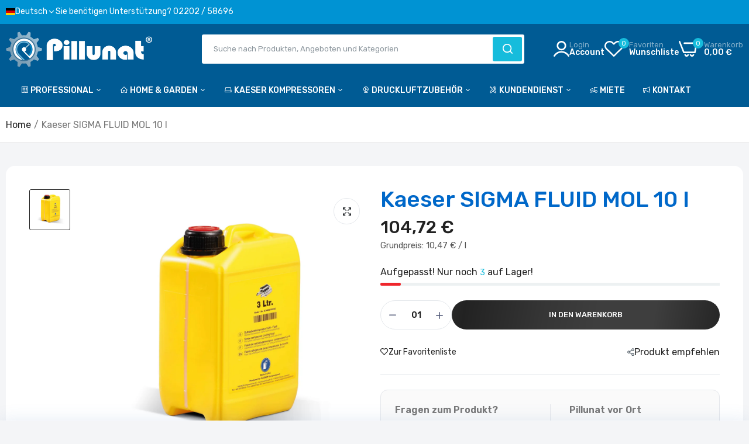

--- FILE ---
content_type: text/css
request_url: https://www.pillunat.com/cdn/shop/t/12/assets/global.css?v=149001535082973981061757492029
body_size: 17709
content:
html,body{margin:0;padding:0}*{box-sizing:border-box}html ::-webkit-scrollbar{width:5px}html ::-webkit-scrollbar-thumb{background:var(--color-scrollbar);border-radius:10px}html ::-webkit-scrollbar-track{background:#e2e6eb;border-radius:10px}body{position:relative;font-size:var(--font-size);overflow-x:hidden;line-height:1.7;color:var(--color-text-body);background-color:var(--color-bg-body);font-family:var(--font-family);font-weight:var(--font-weight)}body *{-webkit-tap-highlight-color:transparent}body.open-sidebar-homepage,.pside_opened body,.open_menu body,body.open_sidebar{overflow-y:hidden}strong{color:var(--color-main)}.h1,.h2,.h3,.h4,.h5,.h6,h1,h2,h3,h4,h5,h6{line-height:1;margin:0;color:var(--color-main)}select,input,button{font-family:var(--font-family)}h1,.h1{font-family:var(--font-family);font-weight:var(--h1-font-weight)}h2,.h2{font-family:var(--font-family);font-weight:var(--h2-font-weight)}h3,.h3{font-family:var(--font-family);font-weight:var(--h3-font-weight)}h4,.h4{font-family:var(--font-family);font-weight:var(--h4-font-weight)}h5,.h5{font-family:var(--font-family);font-weight:var(--h5-font-weight)}h6,.h6{font-family:var(--font-family);font-weight:var(--h6-font-weight)}input[type=text],input[type=email],textarea,input[type=password],input[type=tel],input[type=search]{appearance:none;-moz-appearance:none;-webkit-appearance:none;-ms-appearance:none;-o-appearance:none;font-family:var(--font-family)}input{outline:0;-webkit-box-shadow:none;box-shadow:none;border-radius:0;font-family:var(--font-family)}.errors{color:var(--color-secondary)}.mfp-wrap{z-index:9999}div.main{overflow:hidden;-webkit-transition:all .2s ease-in-out 0s;-o-transition:all .2s ease-in-out 0s;transition:all .2s ease-in-out 0s}#js-stickySidebar{z-index:8}.laberloading{position:fixed;left:0;top:0;bottom:0;background-color:#fff;z-index:9999;right:0}.ajax_load{position:relative;height:100px;display:none}.ajax_loading .ajax_load{display:block}.ajax_load .circle-loadding span,.ajax_load .circle-loadding{position:static;background-color:transparent}.circle-loadding{position:fixed;left:0;top:0;bottom:0;background-color:#fff;z-index:9999;right:0}.circle-loadding span{border-radius:100%;width:40px;height:40px;display:block;position:fixed;top:50%;left:0;right:0;-webkit-transform:translateY(-50%);-ms-transform:translateY(-50%);-o-transform:translateY(-50%);transform:translateY(-50%)}.circle-loadding span{margin:0 auto!important;border-top:2px solid rgba(0,0,0,.1);border-right:2px solid rgba(0,0,0,.1);border-bottom:2px solid rgba(0,0,0,.1);border-left:2px solid var(--color-main);-webkit-transform:translateZ(0);-ms-transform:translateZ(0);transform:translateZ(0);-webkit-animation:load8 .3s infinite linear;animation:load8 .4s infinite linear}@-webkit-keyframes load8{0%{-webkit-transform:rotate(0deg);transform:rotate(0)}to{-webkit-transform:rotate(360deg);transform:rotate(360deg)}}@keyframes load8{0%{-webkit-transform:rotate(0deg);transform:rotate(0)}to{-webkit-transform:rotate(360deg);transform:rotate(360deg)}}.js_carousel{display:none}.js_carousel.grid-init,.js_carousel.slick-initialized{display:block;overflow:hidden}.full-width,.container.full-width{max-width:100%}.main-content{padding-bottom:0}.clearfix{clear:both}.line-h-1{line-height:1}.no_flex{display:inherit;overflow:hidden}.flex-column{flex-direction:column}.flex.wrap,.in_flex.wrap{-webkit-flex-direction:row;-ms-flex-direction:row;-webkit-box-orient:horizontal;-webkit-box-direction:normal;flex-direction:row;-webkit-flex-wrap:wrap;-ms-flex-wrap:wrap;flex-wrap:wrap}.alo-image{line-height:1;position:relative}.pull-left{float:left}.pull-right{float:right}.flex-1{flex:1 1 0%}.flex-grow-2{flex-grow:2}img,video{max-width:100%;height:auto}.block{display:block}.placeholder-svg{fill:#33323259;background-color:#3332321a}a{color:var(--color-link);text-decoration:none;outline:0!important}a:hover,a:active,a:focus{text-decoration:none;outline:0!important;color:var(--color-link-hover)}ul,ol{margin:0;padding:0;list-style:none}ul ul,ol ol,ul ol,ol ul{padding-left:25px}p{margin:0 0 10px}.text_center,.text-center{text-align:center!important}.text_left,.text-left,.left-content{text-align:left!important}.text_right,.text-right .right-content{text-align:right!important}.style_left{align-items:flex-start;display:flex;text-align:left;justify-content:flex-start}.style_center{align-items:center;display:flex;text-align:center;justify-content:center}.style_right{align-items:flex-end;display:flex;text-align:right;justify-content:flex-end}.h_left{justify-content:flex-start}.h_center{justify-content:center}.h_right{justify-content:flex-end}.v_top{align-items:flex-start}.v_middle{align-items:center}.v_bottom{align-items:flex-end}.order_1{-ms-flex-order:1;order:1}.order_12{-ms-flex-order:12;order:12}table,th,td{border:1px solid #ddd;vertical-align:middle}table{border-collapse:separate;border-spacing:0;border-width:1px 1px 0 1px;margin:0;width:100%;border-radius:var(--alo-border-radius);overflow:hidden;background:#fff}caption,th,td{font-weight:400;text-align:left}th{border-width:0 1px 1px 0;font-weight:600}td{border-width:0 1px 1px 0}table td:first-child{width:200px}table td:last-child{border-width:0 0 1px 0}th,td{padding:10px}.middle-content{text-align:center}.box-has-content:before{display:table;content:""}.box-has-content:after{clear:both;display:table;content:""}.item-background{background-position:center;background-repeat:no-repeat;background-size:cover;position:relative}#header{position:relative;z-index:10}.template-product #header{z-index:1001}.template-product .page-container{position:relative}@media (min-width: 1025px){.col-lg-s-7{width:14.2857%}.col-lg-s-6{width:16.6667%}}::-webkit-input-placeholder{color:inherit;opacity:1;filter:alpha(opacity=100)}:-moz-placeholder{color:inherit;opacity:1;filter:alpha(opacity=100)}::-moz-placeholder{color:inherit;opacity:1;filter:alpha(opacity=100)}:-ms-input-placeholder{color:inherit;opacity:1;filter:alpha(opacity=100)}.slick-prev:before{content:"\e950";font-family:icon-dukamarket;font-size:16px;line-height:16px;opacity:1}.slick-next:before{content:"\e951";font-family:icon-dukamarket;font-size:16px;line-height:16px;opacity:1}.slick-carousel .laber_append_arrows{opacity:0;-webkit-transition:all .4s linear 0ms;-khtml-transition:all .4s linear 0ms;-moz-transition:all .4s linear 0ms;-ms-transition:all .4s linear 0ms;-o-transition:all .4s linear 0ms;transition:all .4s linear 0ms}.slick-carousel:hover .laber_append_arrows{opacity:1}.slick-prev,.slick-next{background:var(--color-bg-btn-p-n);color:var(--color-cl-btn-p-n);width:50px;height:50px;border-radius:100%;border:1px solid var(--color-bg-btn-p-n);box-shadow:0 0 10px #0000001a;top:50%;opacity:.2}.slick-prev:before,.slick-next:before{color:var(--color-cl-btn-p-n)}.slick-prev.slick-disabled,.slick-next.slick-disabled{cursor:no-drop;opacity:.3!important}.content_section.slick-carousel{position:relative}.slick-carousel .slick-prev{left:25px}.slick-carousel .slick-next{right:25px}.slick-prev:focus:before,.slick-next:focus:before,.slick-prev:hover:before,.slick-next:hover:before{color:var(--color-cl-btn-p-n-hover)}.slick-prev:focus,.slick-next:focus,.slick-prev:hover,.slick-next:hover{background:var(--color-bg-btn-p-n-hover);border:1px solid var(--color-bg-btn-p-n-hover);color:var(--color-cl-btn-p-n-hover);opacity:1}.slick-dots{position:static;line-height:1}.slick-dots li{margin:0 3px;width:auto;height:auto;border-radius:100%;text-align:center}.slick-dots li button{width:10px;height:10px;border-radius:100%;opacity:.3}.slick-dots li.slick-active button{opacity:1;width:30px;border-radius:25px}.slick-dots li button:before{content:"";width:8px;height:8px;background:#000;border-radius:100%;-webkit-transition:all .24s linear 0s;-khtml-transition:all .24s linear 0ms;-moz-transition:all .24s linear 0s;-ms-transition:all .24s linear 0s;-o-transition:all .24s linear 0s;transition:all .24s linear 0s}.slick-dots li.slick-active button:before{width:30px;border-radius:8px}.cms-wrap-brand2 .slick-dots{padding-top:30px}html{padding:0!important;margin:0!important}.js_products_holder{webkit-transition:opacity .25s,visibility .25s,-webkit-transform .25s;transition:opacity .25s,visibility .25s,transform .25s,-webkit-transform .25s;display:flex;-ms-flex-wrap:wrap;flex-wrap:wrap}.laber_svg_loader{width:100px;height:100px;background-image:url(lds-sw.svg?1945);background-size:cover;background-repeat:no-repeat;background-position:center;margin:0 auto 25px;display:none}.ajax_loading .laber_svg_loader{display:block}.blog,.products,.result_clear,.sp_result_html{-webkit-transition:opacity .25s ease,visibility .25s ease,-webkit-transform .25s ease;transition:opacity .25s ease,visibility .25s ease,transform .25s ease,-webkit-transform .25s ease}.ajax_loading .blog,.ajax_loading .products,.ajax_loading .result_clear,.ajax_loading .products+.shopify-info,.products.loadingview{opacity:0;pointer-events:none;-webkit-transform:translateY(30px);transform:translateY(30px)}.vertical_menu .loading_bg,#menu-main-menu .menu-item.has-children .loading_bg{display:contents}.laber_bg_lz.pr_lazy_img.lazyloaded{-webkit-animation:ani-fadeIn 1.25s cubic-bezier(.26,.54,.32,1) 0s forwards;animation:ani-fadeIn 1.25s cubic-bezier(.26,.54,.32,1) 0s forwards}.laber_bg_lz.lazyloaded:before,.laber_bg_lz.pr_lazy_img.lazyloaded:before{display:none}.pr_lazy_img{background-size:cover;background-position:center center;webkit-transform:scale(1);transform:scale(1);-webkit-transition:opacity .3s,-webkit-transform 2s cubic-bezier(.25,.46,.45,.94);transition:opacity .3s,transform 2s cubic-bezier(.25,.46,.45,.94),-webkit-transform 2s cubic-bezier(.25,.46,.45,.94)}.zoom_img a:hover .pr_lazy_img,.zoom_img .laber_banner:hover .pr_lazy_img,.zoom_img .pr_lazy_img:hover{transform:scale(1.1)}.zoom_img .alo-image img{webkit-transform:scale(1);transform:scale(1);-webkit-transition:opacity .3s,-webkit-transform 2s cubic-bezier(.25,.46,.45,.94);transition:opacity .3s,transform 2s cubic-bezier(.25,.46,.45,.94),-webkit-transform 2s cubic-bezier(.25,.46,.45,.94)}.zoom_img .alo-image img:hover{transform:scale(1.1)}.image-card__img{position:relative}.product-inner .product-image,.cms_section .content-item{overflow:hidden;height:100%}.col-auto{flex:0 0 auto;width:auto;max-width:none}.display-flex{display:flex;flex-wrap:wrap}a,button,.btn{-webkit-transition:all .4s linear 0ms;-khtml-transition:all .4s linear 0ms;-moz-transition:all .4s linear 0ms;-ms-transition:all .4s linear 0ms;-o-transition:all .4s linear 0ms;transition:all .4s linear 0ms}a.btn,.btn{background-color:var(--color-btn);color:var(--color-btn-text);border:1px solid var(--color-border-btn);height:45px;border-radius:var(--alo-border-radius);min-width:140px;line-height:45px;padding:0 30px;font-weight:500;font-size:13px;text-transform:uppercase}a.btn:hover,.btn:hover{background-color:var(--color-btn-hover);border-color:var(--color-border-btn-hover);color:var(--color-btn-text_hover)}.wrap_title{margin-bottom:25px;position:relative;border-bottom:1px solid var(--color-border);overflow:hidden}.block-title,.section-title{color:var(--color-main);margin:0;display:inline-block;position:relative;padding-bottom:15px;font-weight:var(--font-weight)}.block-title:before,.section-title:before{content:"";background-color:var(--color-secondary);height:2px;position:absolute;bottom:0;left:0;right:0}.wrap_title.small .section-title{font-size:24px;line-height:24px}.wrap_title.medium .section-title{font-size:34px;line-height:34px}.wrap_title.large .section-title{font-size:44px;line-height:44px}.wrap_title .content{font-size:16px;text-align:center}.wrap_title.style2{flex-direction:column;justify-content:center;align-items:center;text-align:center;gap:0;margin-bottom:35px;background:none;display:flex;border:none}.section-subtitle{color:var(--color-link-hover);font-size:16px;margin:0 0 10px}.wrap_title.style2 .section-title{color:var(--color-main);margin-bottom:15px;font-weight:500;font-size:30px;line-height:40px;padding:0}.wrap_title.style2 .block-title:before,.wrap_title.style2 .section-title:before{display:none}.wrap_title.style2 .content{margin:0;font-size:16px;line-height:24px}.allCollection{padding-top:30px}.allCollection a{border:1px solid var(--color-main);line-height:45px;display:flex;height:45px;justify-content:center;align-items:center;min-width:160px;border-radius:3px;cursor:pointer;font-weight:600;text-transform:capitalize}.alo-product-column .laber-view-all a,.products_collection_countdown .laber-view-all a{color:#79819c;font-size:15px;line-height:30px;display:flex;align-items:center;text-transform:capitalize}.alo-product-column .laber-view-all a:hover,.products_collection_countdown .laber-view-all a:hover{color:var(--color-hover)}.alo-product-column .laber-view-all a:after,.products_collection_countdown .laber-view-all a:after{display:inline-block;margin-left:5px;font-weight:600;font-size:14px;transition:opacity .35s ease;content:"\e951";font-family:icon-dukamarket!important;font-weight:400;font-size:16px}.products_collection_countdown .laber-view-all a:hover:after{animation:wd-ShakeNext 1s ease infinite}.content_section,.laber_product_section,.laber_section{position:relative;z-index:1}.laber_section:hover{z-index:4}.popup-wishlist-full,.popup-compare-full{width:70%;margin:0 auto;background:#fff;padding:0;border-radius:4px;overflow:hidden}.popup-wishlist-full .mfp-close,.popup-compare-full .mfp-close{display:none!important}.popup-wishlist-full .mfp-close,.popup-compare-full .mfp-close{display:none}.popup-wishlist-full .container,.popup-compare-full .container{max-width:100%;padding-bottom:15px;background-color:#fff}.popup-wishlist-full .wishlist__head,.compare .compare__head{position:relative;margin-bottom:30px;padding-top:30px;display:flex;justify-content:center;align-items:center}.popup-wishlist-full__head,.popup-compare-full__head{display:flex!important;align-items:center!important;background:#f2f2f6;text-align:center;color:var(--color-main);position:relative;justify-content:center}.popup-wishlist-full__head .title,.popup-compare-full__head .title{margin:0;color:var(--color-main);letter-spacing:1px;line-height:55px;height:55px;text-transform:uppercase;display:flex!important;font-weight:500;font-size:16px}.popup-wishlist-full__head i,.popup-compare-full__head i{margin-left:auto!important;font-size:20px;cursor:pointer;width:55px;position:absolute;top:0;right:0;height:55px;line-height:55px;transition:all .3s linear 0s;-webkit-transition:all .3s linear 0s}.popup-wishlist-full__head i:hover,.popup-compare-full__head i:hover{transform:rotate(-180deg);-webkit-transform:rotate(-180deg)}.product-wishlist.product-item .group-button .inner .add-to-cart{display:flex}.popup-compare-full .container .compare_content{overflow-y:auto;max-height:500px;padding-right:10px}.popup-compare-full .container .compare_content::-webkit-scrollbar{width:3px;border-radius:10px}.popup-compare-full .container .compare_content::-webkit-scrollbar-thumb{background-color:var(--color: hover);border-radius:10px;cursor:pointer}.popup-compare-full .container .compare_content::-webkit-scrollbar-thumb:hover{background:var(--color: hover)}.popup-compare-full .container .compare_content::-webkit-scrollbar-track{-webkit-box-shadow:0 0 2px rgba(0,0,0,.3);background-color:#e2e6eb;border-radius:10px}.popup-compare-full .popup-compare-full__content .compare__title h3{margin:0;font-size:16px;padding:0 10px;color:var(--color-main)}.popup-wishlist-full .wishlist__button-remove,.popup-compare-full .compare__button-remove{font-size:14px;align-items:center;margin:0 auto;padding:0 30px;text-align:center;line-height:20px;background-color:var(--color-btn);color:var(--color-btn-text);border-radius:var(--alo-border-radius);cursor:pointer;-webkit-transition:all .4s linear 0ms;-khtml-transition:all .4s linear 0ms;-moz-transition:all .4s linear 0ms;-ms-transition:all .4s linear 0ms;-o-transition:all .4s linear 0ms;transition:all .4s linear 0ms;height:45px;line-height:45px;text-transform:capitalize}.popup-wishlist-full .wishlist__button-remove i,.popup-compare-full .compare__button-remove i{margin-right:10px}.popup-wishlist-full .wishlist__button-remove:hover,.popup-compare-full .compare__button-remove:hover{background:var(--color-btn-hover);color:var(--color-btn-text_hover)}.popup-wishlist-full .product-wishlist__button-add-to-cart .btn,.popup-wishlist-full .product-compare__button-add-to-cart .btn{min-height:35px;border-color:#141414;color:#333;background-color:#fff;outline:0}.popup-wishlist-full .frm_product{padding:10px 0}.popup__body[data-js-popup-name=wishlist-full],.popup__body[data-js-popup-name=compare-full]{width:0;height:0;overflow:hidden}.compare table.table{margin:0}.compare .compare__item{padding:10px;text-align:center;font-size:16px;max-width:245px}.compare .compare__item .product-compare{position:relative}.compare .compare__item .in-stock{color:#090}.compare .product-compare__image{position:relative}.compare .product-compare__image a.image_product{position:relative;display:block;overflow:hidden}.compare .product-compare__buttons{position:relative;width:100%;margin:10px 0 0}.compare .product-compare__content{text-align:center;margin-top:15px}.compare .product-compare__title h2{margin-bottom:5px}.compare .product-compare__title a{color:var(--color-name-product);width:100%;-webkit-line-clamp:2;display:-webkit-box;-webkit-box-orient:vertical;overflow:hidden;font-weight:500;font-size:16px;line-height:18px}.compare .product-compare__button-add-to-cart{width:100%;text-align:center;color:#333}.compare .product-compare__button-add-to-cart a{display:flex;margin:0;border:0 none;color:#fff;padding:0 30px;text-decoration:none;background:var(--color-cart-product);line-height:40px;border-radius:var(--alo-border-radius);font-weight:500;font-size:14px;justify-content:center;align-items:center}.compare .product-compare__button-add-to-cart a:hover{background-color:var(--color-btn-product-hover)}.compare .product-compare__remove{text-align:center;cursor:pointer;position:absolute;top:10px;right:10px;z-index:999;width:35px;height:35px;background:var(--color-secondary);line-height:35px;border-radius:100%}.compare .product-compare__remove i{font-size:14px;color:#fff}.compare .product-compare__price .price{color:var(--color-price-product);text-decoration:unset;font-weight:500;font-size:14px;line-height:26px}.compare .product-compare__price .price.price--sale{color:#e60023}.compare .product-compare__price .price .compare{color:#888;font-size:inherit;text-decoration:line-through;margin:0}.compare .compare__items{display:flex;justify-content:space-around}.compare div[data-js-store-lists-dhas-items-compare]{display:flex;flex-direction:column;align-items:center}.compare .d-none{display:none!important}.type_banner_product .cms-wrap-purchase{position:relative}.type_banner_product .cms-wrap-purchase .cms-content-section .row{justify-content:flex-end;align-items:center}.type_banner_product .cms-wrap-purchase .cms-content-section .section-subtitle{font-size:18px;line-height:25px;margin-bottom:5px;text-align:left}.type_banner_product .cms-wrap-purchase .cms-content-section .section-title{display:block;font-weight:700;font-size:40px;line-height:43px;text-align:left;margin-bottom:30px;text-transform:none}.type_banner_product .cms-wrap-purchase .cms-content-section .section-title span{color:var(--color-hover)}.type_banner_product .cms-wrap-purchase .cms-content-section .description .price{font-size:16px;line-height:23px;color:#4d5574;padding-top:20px;padding-bottom:45px}.type_banner_product .cms-wrap-purchase .cms-content-section .description .price span{color:var(--color-price-product);text-decoration:unset;font-weight:500;font-size:18px;line-height:26px}.type_banner_product .cms-wrap-purchase .cms-content-section .description p{font-size:16px;line-height:23px;color:#4d5574}.type_banner_product .cms-wrap-purchase .cms-content-section .description ul{overflow:hidden;margin:0 -15px 25px;padding-top:34px}.type_banner_product .cms-wrap-purchase .cms-content-section .description ul li{width:50%;float:left;padding:0 15px;margin-bottom:22px}.type_banner_product .cms-wrap-purchase .cms-content-section .description ul li h5{font-weight:500;font-size:14px;line-height:20px;text-transform:uppercase;padding-bottom:5px;border-bottom:1px dashed #c2c2d3;margin-bottom:10px;color:var(--color-main)}.type_banner_product .cms-wrap-purchase .cms-content-section .description ul li p{font-size:16px;line-height:23px;color:#4d5574;margin:0}.type_banner_product .cms-wrap-purchase .cms-content-section .laber-minicart{display:flex;justify-content:flex-start}.type_banner_product .cms-wrap-purchase .cms-content-section .laber-minicart a{min-width:200px;height:45px;border-color:var(--color-main);background-color:var(--color-main);display:flex;justify-content:center;align-items:center;border-radius:30px;border:none;color:var(--color-btn-text);font-weight:600;font-size:13px;text-transform:uppercase;padding:0 15px;position:relative;cursor:pointer}.type_banner_product .cms-wrap-purchase .cms-content-section .laber-minicart a:hover{border-color:var(--color-hover);background-color:var(--color-hover)}@media only screen and (min-width: 992px) and (max-width: 1199px){.type_banner_product .cms-wrap-purchase .background-banner .pr_lazy_img{padding-top:500px!important}}@media only screen and (min-width: 768px) and (max-width: 991px){.type_banner_product .cms-wrap-purchase .background-banner .pr_lazy_img{padding-top:500px!important}}@media only screen and (max-width: 767px){.type_banner_product .cms-wrap-purchase .background-banner{display:none}.type_banner_product .background-banner-mobile{margin-bottom:30px}.type_banner_product .cms-wrap-purchase .cms-content-section{position:static}.type_banner_product .cms-wrap-purchase .cms-content-section .laber-minicart a{min-width:160px;margin-right:10px}}.laber-slick-carousel{visibility:hidden}.laber-slick-carousel.collection-slider,.laber-slick-carousel.slick-initialized{visibility:visible}.tabcontent .tab-products ul{display:flex;justify-content:center;margin-bottom:60px}.tabcontent .tab-products ul li{display:inline;position:relative}.tabcontent_style2 .tab-products ul li:not(:first-child):before{content:"";background:#e5e8ec;height:1px;display:block;width:20px;position:absolute;top:50%;left:-10px;-webkit-transform:translate(0,-50%);-ms-transform:translate(0,-50%);transform:translateY(-50%)}.tabcontent .tab-products ul li a{position:relative;color:var(--color-text-body);display:flex;padding:0 20px;justify-content:center;align-items:center;z-index:1;font-size:14px;line-height:19px;letter-spacing:-.03em}.tabcontent .tab-products ul li a:hover,.tabcontent .tab-products ul li a.active{color:var(--color-main)}.tabcontent_style1{position:relative}.tabcontent_style1 .tab-products ul{justify-content:center;margin-bottom:50px}.tabcontent_style1 .tab-products ul li{padding:0 20px}.tabcontent_style1 .tab-products ul li a{color:#b7b7b7;font-size:40px;line-height:40px;padding-bottom:15px;position:relative}.tabcontent_style1 .tab-products ul li a svg{color:var(--color-secondary);position:absolute;bottom:0;height:5px;left:0;right:0;margin:0 auto;opacity:0;-webkit-transition:all .4s linear 0ms;-khtml-transition:all .4s linear 0ms;-moz-transition:all .4s linear 0ms;-ms-transition:all .4s linear 0ms;-o-transition:all .4s linear 0ms;transition:all .4s linear 0ms}.tabcontent_style1 .tab-products ul li a.active svg{opacity:1}.tabcontent_style1 .tab-products ul li a:hover,.tabcontent_style1 .tab-products ul li a.active{color:var(--color-main)}@media only screen and (min-width: 1024px){.tabcontent_style3{padding-top:15px}.tabcontent_style3 .tab-products ul{margin:0;gap:10px}.tabcontent_style3 .tab-products ul li a{font-weight:500;font-size:14px;line-height:35px;padding:0 20px;background:#f5f5f5;border:2px solid #f5f5f5;border-radius:var(--alo-border-radius);color:515D66}.tabcontent_style3 .tab-products ul li a.active{font-weight:500;border-color:var(--color-border-btn)}}.sorting-collections,.laber_countdown_banner{position:relative}.laber_countdown_banner .wrap-infor{display:flex}.laber_countdown_banner .content-countdown .wrap_title{align-items:baseline;display:block}.laber_countdown_banner .content-countdown .wrap_title .title2{color:var(--color-secondary);margin:0 0 16px;font-size:16px;font-weight:500;text-transform:uppercase}.laber_countdown_banner .content-countdown .wrap_title .title1{color:var(--color-main);margin:0 0 30px;font-weight:500;font-size:60px;line-height:60px}.laber_countdown_banner .content-countdown .wrap_title .title1 span{color:var(--color-secondary)}.laber_countdown_banner .content-countdown .wrap_title .subtitle{font-size:16px;line-height:23px}.laber_countdown_banner .content-countdown .alo-countdown{display:flex;flex-wrap:wrap;gap:30px;border-top:1px solid #ebebeb;padding-top:60px;margin-top:60px;margin-bottom:30px}.laber_countdown_banner .content-countdown .title_countdown{font-weight:500;font-size:14px;line-height:18px;text-transform:uppercase;margin:0;color:var(--color-secondary)}.laber_countdown_banner .cms-countdown{display:inline-flex;gap:20px}.laber_countdown_banner .cms-countdown .wrap_title{align-items:baseline;display:inline-flex}.laber_countdown_banner .cms-countdown .box-count{display:flex;gap:5px;position:relative;min-width:60px;align-items:flex-end}.laber_countdown_banner .cms-countdown .box-count:not(:first-child):before{content:":";position:absolute;top:50%;left:-50%;font-size:24px;color:var(--color-text-body);-webkit-transform:translate(0,-50%);-ms-transform:translate(0,-50%);transform:translateY(-50%)}.laber_countdown_banner .cms-countdown .box-count .number{color:var(--color-main);font-weight:500;font-size:36px;line-height:1;text-transform:uppercase}.laber_countdown_banner .cms-countdown .box-count .number b{font-weight:500}.laber_countdown_banner .cms-countdown .box-count .text{color:var(--color-text-body);font-size:14px;line-height:24px;text-transform:uppercase;padding:0}.laber_countdown_banner .content-countdown .button{height:45px;padding:0 30px;display:inline-flex;justify-content:center;align-items:center;border-radius:3px;font-size:12px;min-width:160px;font-weight:600;text-transform:uppercase}@media only screen and (min-width: 992px) and (max-width: 1199px){.laber_countdown_banner .countdown_banner .laber_bg_lz{padding-top:550px!important}}@media only screen and (min-width: 768px) and (max-width: 991px){.laber_countdown_banner .countdown_banner .laber_bg_lz{padding-top:550px!important}}@media only screen and (max-width: 767px){.laber_countdown_banner .countdown_banner .laber_bg_lz{padding-top:410px!important}.laber_countdown_banner .cms-countdown{gap:30px}.laber_countdown_banner .content-countdown .button:first-child{margin-right:5px}.laber_countdown_banner .cms-countdown .box-count .number{font-size:30px}.laber_countdown_banner .content-countdown .button{height:40px;padding:0 15px;min-width:160px}}.type_shipping{position:relative}.type_shipping .alo-shipping{padding:40px 0;border-bottom:1px solid var(--color-border)}.type_shipping .alo-benefit{gap:15px;flex-direction:column;justify-content:center;align-items:center;text-align:center}.type_shipping .alo-benefit .icon{-webkit-transition:all .4s linear 0ms;-khtml-transition:all .4s linear 0ms;-moz-transition:all .4s linear 0ms;-ms-transition:all .4s linear 0ms;-o-transition:all .4s linear 0ms;transition:all .4s linear 0ms;cursor:pointer}.type_shipping .alo-benefit .icon:hover{animation-name:elementor-animation-wobble-vertical;animation-duration:1s;animation-timing-function:ease-in-out;animation-iteration-count:1}.type_shipping .alo-benefit .icon_svg,.type_shipping .alo-benefit .icon_img{height:42px}.type_shipping .alo-benefit .icon_svg path,.type_shipping .alo-benefit .icon_svg svg{height:42px;fill:var(--color-icon)}.type_shipping .alo-benefit .content{gap:15px;display:flex;flex-direction:column;flex-wrap:wrap;text-align:center;align-items:center}.type_shipping .alo-benefit .content h3{margin-bottom:0;font-size:16px;line-height:20px}.type_shipping .alo-benefit .content p{margin:0;font-size:14px}.type_shipping .row .item{position:relative}.type_shipping .horizontal .alo-benefit{flex-direction:row;justify-content:center;gap:20px}.type_shipping .horizontal .alo-benefit .content{text-align:left;align-items:flex-start;gap:5px}@media only screen and (min-width: 768px) and (max-width: 991px){.type_shipping .alo-benefit{margin-bottom:10px;padding:10px}}@media (max-width: 767px){.type_shipping .horizontal .row{padding:10px}.type_shipping .horizontal .row .item{padding-top:10px;padding-bottom:10px}.type_shipping .horizontal .alo-benefit,.type_shipping .alo-benefit{margin-bottom:15px;text-align:center;flex-direction:column}.type_shipping .horizontal .item:not(:first-child){border:none}.type_shipping .col-sm-6{width:50%}}.login-register-form{margin-bottom:60px}.content-form form{display:grid}.content-form form .check{margin-bottom:15px}.content-form form .check label{margin:0}.content-form .main-title{margin:0 0 15px;color:var(--color-main);cursor:pointer;font-size:20px;line-height:30px;text-transform:capitalize}.content-form.login-register-form .main-title{background:none;font-size:30px;line-height:1;margin-bottom:15px;font-weight:500}.content-form .subtext{font-size:16px;line-height:24px;margin-bottom:15px}.content-form .note-title{font-size:14px;color:var(--color-main);margin:0 0 15px;font-weight:500}.content-form .register-form .label-text span{color:#f57e60}.content-form .label-text{font-size:14px;margin:0 0 15px;display:flex;flex-direction:column}.content-form .label-text p{position:relative;margin-bottom:0}.content-form .label-text.check{border:none;justify-content:space-between;flex-direction:row;align-items:center}.content-form .label-text.check a{font-size:14px;line-height:15px}.content-form label{margin-bottom:5px;font-weight:500;font-size:14px;line-height:18px;color:var(--color-main)}.content-form label span{color:var(--color-secondary)}.content-form label.error{color:var(--color-secondary);padding-top:10px;display:block}.content-form .input-info{background-color:#fff;margin-bottom:10px;padding:0 15px;outline:0;font-size:14px;border:1px solid var(--color-border);width:100%;line-height:45px;height:45px;border-radius:var(--alo-border-radius)}.content-form .box-label .input-info:focus,.content-form .input-info:focus{border:1px solid var(--color-btn)}.content-form .check-box .text-label{cursor:pointer;margin:0;padding-left:20px;position:relative;font-size:14px;line-height:15px}.content-form .check-box input[type=checkbox]{display:none}.content-form .check-box input[type=checkbox]+label:after{position:absolute;z-index:1;content:"";left:0;top:5px;width:15px;height:14px}.content-form .check-box input[type=checkbox]+label:before{content:"";display:inline-block;top:1px;left:0;width:12px;height:12px;text-align:center;font-size:12px;position:absolute;z-index:2;padding:0;line-height:15px;border:1px solid #e5e8ec;border-radius:1px;color:var(--color-main)}.content-form .check-box input[type=checkbox]:checked+label:before{font-family:icon-dukamarket;content:"\e94c";background:var(--color-btn);border-color:var(--color-btn);color:#fff}.content-form .check-box .forgot{float:right;font-size:14px;color:#666}.register-form .content-form .group-button{padding-top:15px}#register-form .group-button{padding-top:10px}.content-form .group-button{text-align:center}.content-form .group-button .submit{display:inline-block;cursor:pointer;border:0;outline:0;-webkit-transition:all .4s linear 0ms;-khtml-transition:all .4s linear 0ms;-moz-transition:all .4s linear 0ms;-ms-transition:all .4s linear 0ms;-o-transition:all .4s linear 0ms;transition:all .4s linear 0ms;padding:0 20px;border-radius:var(--alo-border-radius);font-weight:500;font-size:12px;text-transform:uppercase;text-align:center;max-width:100%;width:100%;min-width:250px}.content-form .login-form .tabtitle,.content-form .register-form .tabtitle{background-color:#f6f6f6;outline:0;border:1px solid #ebebeb;color:var(--color-main);padding:0;margin:0 0 20px;text-align:center;height:50px;line-height:50px;font-weight:500;text-transform:uppercase;cursor:pointer;display:block}.login-page #recoverPassword a.loginForm,.login-register-form .register_submit a,.content-form h3.tabtrigger{background-color:#fff;color:var(--color-main);border:2px solid var(--color-btn);text-transform:uppercase;line-height:46px;text-align:center;margin:15px 0 0;cursor:pointer;display:block;border-radius:var(--alo-border-radius);-webkit-transition:all .4s linear 0ms;-khtml-transition:all .4s linear 0ms;-moz-transition:all .4s linear 0ms;-ms-transition:all .4s linear 0ms;-o-transition:all .4s linear 0ms;transition:all .4s linear 0ms;font-weight:700;font-size:12px}.contact-page h1.main-title{margin:0 0 60px;font-size:48px;font-weight:600;text-transform:uppercase;color:#0a2748;text-align:center}.content-form .input-note{line-height:inherit;height:120px;padding:10px 20px}.content-form .title{font-size:14px;font-weight:600;text-transform:uppercase;margin:30px 0 25px}.content-form .des{font-size:14px;margin:20px 0 65px}.content-form .map{text-align:center;overflow:hidden;display:grid}.login-form .social{margin-right:30px;margin-bottom:37px;display:inline-block}.login-register-form .input-info{width:100%;height:50px;background-color:#fff;margin-bottom:0;padding:0 20px;outline:0;color:var(--color-text-body);border:1px solid #e5e8ec;border-radius:var(--alo-border-radius);font-size:13px;line-height:16px;font-weight:500}.login-register-form .input-info::placeholder{color:var(--color-text-body)}.content-form .check-box span{font-size:14px;color:#888}.content-form .address-edit-toggle,.content-form .address-delete{margin-right:10px;min-width:130px;border-radius:3px;display:flex;justify-content:center;align-items:center;height:45px;font-weight:600;font-size:13px;gap:5px}.content-form .box-label{display:flex;margin-bottom:15px;flex-direction:column}.content-form .box-label .input-info{width:100%;height:50px;line-height:50px;background-color:#fff;margin-bottom:0;padding:0 20px;outline:0;color:var(--color-main);border:1px solid #e5e8ec;border-radius:var(--alo-border-radius);font-weight:500;font-size:13px}.content-form .box-label .input-info:placeholder{color:var(--color-text-body)}.content-form .box-label p{position:relative;margin-bottom:0}.checkout-form .shipping-form,.checkout-form .payment-form{margin-top:30px}.checkout-form .info-checkout .item{font-size:14px;color:#000;line-height:24px;display:block}.checkout-form .total-checkout{padding-top:15px;margin-top:15px;overflow:hidden}.checkout-form .shipping-form .group-button{margin-top:-5px}.checkout-form .payment-form .group-button{margin-top:15px}.checkout-form .total-checkout .text{float:left;font-size:16px;font-weight:600}.checkout-form .total-checkout .price{float:right;font-size:16px;font-weight:600}.checkout-form .shipping-form .subtitle{font-size:14px;font-weight:600;margin:35px 0 10px;padding-bottom:10px}.checkout-form .check-box .text-label{color:#000;font-weight:600}#wrapper-response p{padding-top:10px}#register-form,#loginForm,#recoverPassword{background:#fff;padding:50px;border-radius:10px}.shop-page .section-header h1{font-size:28px;font-weight:600;text-transform:uppercase;color:var(--color-main);margin:0 0 30px}.pr_center{justify-content:center;-ms-flex-pack:center;-webkit-justify-content:center;-ms-justify-content:center}.pr_center>div{-webkit-animation-delay:.1s;-moz-animation-delay:.1s;-o-animation-delay:.1s;animation-delay:.1s}.template-search .section-title{color:var(--color-main);margin:0 0 30px;position:relative;text-align:center;font-size:24px;font-weight:500}.breadcrumbs{background-color:#fff;position:relative;background-size:cover;background-position:center bottom}.breadcrumbs .outline-breadcrum{display:table;width:100%}.breadcrumbs .outline-breadcrum .wrap-breadcrum{width:100%;display:flex}.breadcrumbs .outline-breadcrum .wrap-breadcrum .h1{text-transform:capitalize;margin-bottom:10px;font-size:30px;line-height:1}.breadcrumbs .outline-breadcrum .wrap-breadcrum ul{display:inline-flex;flex-wrap:wrap;align-items:center}.breadcrumbs .outline-breadcrum .wrap-breadcrum ul li{display:inline-flex;font-size:16px}.breadcrumbs .outline-breadcrum .wrap-breadcrum ul li a{font-size:16px}.breadcrumbs .outline-breadcrum .wrap-breadcrum ul li:not(:first-child):before{content:"/";padding-left:5px;padding-right:5px;color:var(--color-text-breadcrumb)}.cms-popup-quickview{position:relative;background-color:#fff;max-width:970px;margin:auto;display:none;padding:0;border-radius:10px}.cms-popup-quickview .zoomContainerAppendTo{display:none}.cms-popup-quickview .details-info{overflow-y:auto;max-height:430px;padding-right:30px}.cms-popup-quickview .details-info::-webkit-scrollbar-track{background-color:#e2e6eb;border-radius:10px}.cms-popup-quickview .details-info .laber-product-information{padding:0}.cms-popup-quickview #product-single{padding:40px;margin:0}.cms-popup-quickview .product__xr-button[data-shopify-xr-hidden],.cms-popup-quickview .details-thumb .slider-nav,.cms-popup-quickview .popup-product,.cms-popup-quickview .page_product_countdown,.cms-popup-quickview .product_custom_html,.cms-popup-quickview .inventory_qty,.cms-popup-quickview .details-info .text_countdown_html,.cms-popup-quickview .details-info .box-prod,.cms-popup-quickview .product-page-info__visitors .visitors{display:none}.cms-popup-quickview .mfp-close-btn-in .mfp-close{top:25px;right:25px}.cms-popup-quickview #product-single .details-thumb .full-item img{max-height:unset}.cms-popup-quickview #product-single .details-thumb .slick-dotted.slick-slider{margin-bottom:0;margin-top:0;grid-template-columns:repeat(1,minmax(0,1fr))}.cms-popup-quickview #product-single .details-thumb .cms-wrap-main-slider{position:relative}.cms-popup-quickview #product-single .details-thumb .cms-wrap-main-slider .append-arrow-main{position:absolute;top:50%;width:100%}.cms-popup-quickview #product-single .details-thumb .cms-wrap-main-slider .append-arrow-main .slick-prev:before,.cms-popup-quickview #product-single .details-thumb .cms-wrap-main-slider .append-arrow-main .slick-next:before{font-family:FontAwesome;font-size:17px;line-height:1;color:#888;opacity:1;-webkit-font-smoothing:antialiased;-moz-osx-font-smoothing:grayscale}.cms-popup-quickview #product-single .details-thumb .cms-wrap-main-slider .append-arrow-main .slick-prev:before{content:"\f053"}.cms-popup-quickview #product-single .details-thumb .cms-wrap-main-slider .append-arrow-main [dir=rtl] .slick-prev:before{content:"\f054"}.cms-popup-quickview #product-single .details-thumb .cms-wrap-main-slider .append-arrow-main [dir=rtl] .slick-next{left:-10px;top:70px;right:auto}.cms-popup-quickview #product-single .details-thumb .cms-wrap-main-slider .append-arrow-main .slick-next:before{content:"\f054"}.cms-popup-quickview #product-single .details-thumb .cms-wrap-main-slider .append-arrow-main [dir=rtl] .slick-next:before{content:"\f053"}.cms-popup-quickview .details-thumb .slider-nav.slick-slider{margin-top:10px}.cms-popup-quickview .details-thumb .slider-nav .thumb_img{margin:0 5px}.cms-popup-quickview #product-single .details-thumb .cms-wrap-main-slider .slick-dots{padding-top:15px}.cms-popup-quickview #product-single .details-info .group_details{border-bottom:none;margin:0}.cms-popup-quickview #product-single .details-info .group_details .cms-product-meta>div{margin-right:10px}.cms-popup-quickview #product-single .details-info .group_details .cms-product-meta>div:last-child{margin:0}.cms-popup-quickview #product-single .details-info .group_details .cms-product-meta>div .inner a{display:flex;align-items:center}.cms-popup-quickview #product-single .details-info .group_details .cms-product-meta>div .inner a:last-child{margin:0 0 20px}.cms-popup-quickview #product-single .details-info .group_details .cms-product-meta .quantity{max-width:170px;box-sizing:border-box;margin-bottom:20px}@media (min-width: 1025px){.cms-popup-quickview #product-single .details-info .quantity,.cms-popup-quickview #product-single .details-info .group-button{margin-bottom:0}}.cms-popup-quickview .details-info .product-iteam,.cms-popup-quickview .details-info .star-rating,.cms-popup-quickview .product_infor{margin-bottom:15px;padding-bottom:15px}.details-info .text_countdown_html,.cms-popup-quickview .details-info .cms-option-item,.cms-popup-quickview .details-info .cms-product-meta{margin-bottom:15px}.cms-popup-quickview .details-info .product-collection__options{margin-bottom:15px;padding:15px 0}.js_popup_prpr_wrap{background-color:#fff;padding:15px;position:relative;max-width:950px;border-radius:10px}.js_popup_prpr_wrap .product_section .viewall{padding-top:10px}.popup_slpr_wrap{max-width:420px;position:fixed;top:auto;background-color:#fff;transition:all .25s ease;left:30px;bottom:30px;width:100%;z-index:350;box-shadow:0 0 30px #487bb726;border-radius:var(--alo-border-radius)}.popup_slpr_thumb{padding:15px}.popup_slpr_thumb a{display:block;position:relative;line-height:1}.popup_slpr_thumb img{max-width:65px}.popup_slpr_info{padding:15px 15px 15px 0}.slpr_has_btns .popup_slpr_info{align-items:center;display:grid}.pp_slpr_title{color:var(--color-name-product);text-decoration:none;font-weight:600;font-size:13px;line-height:16px;margin-bottom:5px}.pp_slpr_ago i{color:var(--color-secondary);font-size:16px;margin:0 5px}.popup_slpr_wrap.des_2{border-radius:90px;overflow:hidden}.popup_slpr_wrap.des_2 .popup_slpr_thumb{padding:0}.popup_slpr_wrap.des_2 .popup_slpr_info{padding:10px 0 10px 10px}.popup_slpr_wrap.des_2 .popup_slpr_thumb>a{border-radius:50%}.popup_slpr_wrap.des_2 a.pa{top:50%;margin-top:-25px}.popup_slpr_wrap.des_2 a.pp_slpr_qv{bottom:auto;margin-top:0}.popup_slpr_wrap.des_2 .pp_slpr_close{top:50%;-webkit-transform:translate(0,-50%);-ms-transform:translate(0,-50%);transform:translateY(-50%)}@media (max-width: 767px){.popup_slpr_wrap{left:3px;display:none}}@media (max-width: 375px){.popup_slpr_info{max-width:210px}}@media (max-width: 370px){.popup_slpr_wrap{left:0;max-width:320px}.popup_slpr_info{max-width:230px}}@media (min-width: 1025px){.des_header_7 .popup_slpr_wrap{left:auto;right:125px}}.sales_animated{-webkit-animation-duration:1s;animation-duration:1s;-webkit-animation-fill-mode:both;animation-fill-mode:both}@-webkit-keyframes anislideOutDown{0%{-webkit-transform:translate3d(0,0,0);transform:translateZ(0);opacity:1}to{visibility:hidden;-webkit-transform:translate3d(0,100%,0);transform:translate3d(0,100%,0);opacity:0}}@keyframes anislideOutDown{0%{-webkit-transform:translate3d(0,0,0);transform:translateZ(0);opacity:1}to{visibility:hidden;-webkit-transform:translate3d(0,100%,0);transform:translate3d(0,100%,0);opacity:0}}.anislideOutDown{-webkit-animation-name:anislideOutDown;animation-name:anislideOutDown}@-webkit-keyframes anislideOutLeft{0%{-webkit-transform:translate3d(0,0,0);transform:translateZ(0);opacity:1}to{visibility:hidden;-webkit-transform:translate3d(-100%,0,0);transform:translate3d(-100%,0,0);opacity:0}}@keyframes anislideOutLeft{0%{-webkit-transform:translate3d(0,0,0);transform:translateZ(0);opacity:1}to{visibility:hidden;-webkit-transform:translate3d(-100%,0,0);transform:translate3d(-100%,0,0);opacity:0}}.anislideOutLeft{-webkit-animation-name:anislideOutLeft;animation-name:anislideOutLeft}@-webkit-keyframes anifadeOut{0%{opacity:1}to{opacity:0}}@keyframes anifadeOut{0%{opacity:1}to{opacity:0}}.anifadeOut{-webkit-animation-name:anifadeOut;animation-name:anifadeOut}@-webkit-keyframes anifadeOutLeft{0%{opacity:1}to{opacity:0;-webkit-transform:translate3d(-100%,0,0);transform:translate3d(-100%,0,0)}}@keyframes anifadeOutLeft{0%{opacity:1}to{opacity:0;-webkit-transform:translate3d(-100%,0,0);transform:translate3d(-100%,0,0)}}.anifadeOutLeft{-webkit-animation-name:anifadeOutLeft;animation-name:anifadeOutLeft}@-webkit-keyframes anibounceOutLeft{20%{opacity:1;-webkit-transform:translate3d(20px,0,0);transform:translate3d(20px,0,0)}to{opacity:0;-webkit-transform:translate3d(-2000px,0,0);transform:translate3d(-2000px,0,0)}}@keyframes anibounceOutLeft{20%{opacity:1;-webkit-transform:translate3d(20px,0,0);transform:translate3d(20px,0,0)}to{opacity:0;-webkit-transform:translate3d(-2000px,0,0);transform:translate3d(-2000px,0,0)}}.anibounceOutLeft{-webkit-animation-name:anibounceOutLeft;animation-name:anibounceOutLeft}@-webkit-keyframes anirotateOutDownLeft{0%{-webkit-transform-origin:left bottom;transform-origin:left bottom;opacity:1}to{-webkit-transform-origin:left bottom;transform-origin:left bottom;-webkit-transform:rotate3d(0,0,1,45deg);transform:rotate3d(0,0,1,45deg);opacity:0}}@keyframes anirotateOutDownLeft{0%{-webkit-transform-origin:left bottom;transform-origin:left bottom;opacity:1}to{-webkit-transform-origin:left bottom;transform-origin:left bottom;-webkit-transform:rotate3d(0,0,1,45deg);transform:rotate3d(0,0,1,45deg);opacity:0}}.anirotateOutDownLeft{-webkit-animation-name:anirotateOutDownLeft;animation-name:anirotateOutDownLeft}@-webkit-keyframes aniflipOutX{0%{-webkit-transform:perspective(400px);transform:perspective(400px)}30%{-webkit-transform:perspective(400px) rotate3d(1,0,0,-20deg);transform:perspective(400px) rotateX(-20deg);opacity:1}to{-webkit-transform:perspective(400px) rotate3d(1,0,0,90deg);transform:perspective(400px) rotateX(90deg);opacity:0}}@keyframes aniflipOutX{0%{-webkit-transform:perspective(400px);transform:perspective(400px)}30%{-webkit-transform:perspective(400px) rotate3d(1,0,0,-20deg);transform:perspective(400px) rotateX(-20deg);opacity:1}to{-webkit-transform:perspective(400px) rotate3d(1,0,0,90deg);transform:perspective(400px) rotateX(90deg);opacity:0}}.aniflipOutX{-webkit-animation-duration:.75s;animation-duration:.75s;-webkit-animation-name:aniflipOutX;animation-name:aniflipOutX;-webkit-backface-visibility:visible!important;backface-visibility:visible!important}@-webkit-keyframes anizoomOut{0%{opacity:1}50%{opacity:0;-webkit-transform:scale3d(.3,.3,.3);transform:scale3d(.3,.3,.3)}to{opacity:0}}@keyframes anizoomOut{0%{opacity:1}50%{opacity:0;-webkit-transform:scale3d(.3,.3,.3);transform:scale3d(.3,.3,.3)}to{opacity:0}}.anizoomOut{-webkit-animation-name:anizoomOut;animation-name:anizoomOut}@-webkit-keyframes anirollOut{0%{opacity:1}to{opacity:0;-webkit-transform:translate3d(100%,0,0) rotate3d(0,0,1,120deg);transform:translate3d(100%,0,0) rotate3d(0,0,1,120deg)}}@keyframes anirollOut{0%{opacity:1}to{opacity:0;-webkit-transform:translate3d(100%,0,0) rotate3d(0,0,1,120deg);transform:translate3d(100%,0,0) rotate3d(0,0,1,120deg)}}.anirollOut{-webkit-animation-name:anirollOut;animation-name:anirollOut}@-webkit-keyframes anibounceOutDown{20%{-webkit-transform:translate3d(0,10px,0);transform:translate3d(0,10px,0)}40%,45%{opacity:1;-webkit-transform:translate3d(0,-20px,0);transform:translate3d(0,-20px,0)}to{opacity:0;-webkit-transform:translate3d(0,2000px,0);transform:translate3d(0,2000px,0)}}@keyframes anibounceOutDown{20%{-webkit-transform:translate3d(0,10px,0);transform:translate3d(0,10px,0)}40%,45%{opacity:1;-webkit-transform:translate3d(0,-20px,0);transform:translate3d(0,-20px,0)}to{opacity:0;-webkit-transform:translate3d(0,2000px,0);transform:translate3d(0,2000px,0)}}.anibounceOutDown{-webkit-animation-name:anibounceOutDown;animation-name:anibounceOutDown}@keyframes anislideInUp{0%{-webkit-transform:translate3d(0,100%,0);transform:translate3d(0,100%,0);visibility:visible;opacity:0}to{-webkit-transform:translate3d(0,0,0);transform:translateZ(0);opacity:1}}.anislideInUp{-webkit-animation-name:anislideInUp;animation-name:anislideInUp}@-webkit-keyframes anislideInLeft{0%{-webkit-transform:translate3d(-100%,0,0);transform:translate3d(-100%,0,0);visibility:visible;opacity:0}to{-webkit-transform:translate3d(0,0,0);transform:translateZ(0);opacity:1}}@keyframes anislideInLeft{0%{-webkit-transform:translate3d(-100%,0,0);transform:translate3d(-100%,0,0);visibility:visible;opacity:0}to{-webkit-transform:translate3d(0,0,0);transform:translateZ(0);opacity:1}}.anislideInLeft{-webkit-animation-name:anislideInLeft;animation-name:anislideInLeft}@-webkit-keyframes anifadeIn{0%{opacity:0}to{opacity:1}}@keyframes anifadeIn{0%{opacity:0}to{opacity:1}}.anifadeIn{-webkit-animation-name:anifadeIn;animation-name:anifadeIn}@-webkit-keyframes anifadeInLeft{0%{opacity:0;-webkit-transform:translate3d(-100%,0,0);transform:translate3d(-100%,0,0)}to{opacity:1;-webkit-transform:translate3d(0,0,0);transform:translateZ(0)}}@keyframes anifadeInLeft{0%{opacity:0;-webkit-transform:translate3d(-100%,0,0);transform:translate3d(-100%,0,0)}to{opacity:1;-webkit-transform:translate3d(0,0,0);transform:translateZ(0)}}.anifadeInLeft{-webkit-animation-name:anifadeInLeft;animation-name:anifadeInLeft}@-webkit-keyframes anibounceInUp{60%,75%,90%,0%,to{-webkit-animation-timing-function:cubic-bezier(.215,.61,.355,1);animation-timing-function:cubic-bezier(.215,.61,.355,1)}0%{opacity:0;-webkit-transform:translate3d(0,3000px,0);transform:translate3d(0,3000px,0)}60%{opacity:1;-webkit-transform:translate3d(0,-20px,0);transform:translate3d(0,-20px,0)}75%{-webkit-transform:translate3d(0,10px,0);transform:translate3d(0,10px,0)}90%{-webkit-transform:translate3d(0,-5px,0);transform:translate3d(0,-5px,0)}to{-webkit-transform:translate3d(0,0,0);transform:translateZ(0)}}@keyframes anibounceInUp{60%,75%,90%,0%,to{-webkit-animation-timing-function:cubic-bezier(.215,.61,.355,1);animation-timing-function:cubic-bezier(.215,.61,.355,1)}0%{opacity:0;-webkit-transform:translate3d(0,3000px,0);transform:translate3d(0,3000px,0)}60%{opacity:1;-webkit-transform:translate3d(0,-20px,0);transform:translate3d(0,-20px,0)}75%{-webkit-transform:translate3d(0,10px,0);transform:translate3d(0,10px,0)}90%{-webkit-transform:translate3d(0,-5px,0);transform:translate3d(0,-5px,0)}to{-webkit-transform:translate3d(0,0,0);transform:translateZ(0)}}.anibounceInUp{-webkit-animation-name:anibounceInUp;animation-name:anibounceInUp}@-webkit-keyframes anibounceInLeft{60%,75%,90%,0%,to{-webkit-animation-timing-function:cubic-bezier(.215,.61,.355,1);animation-timing-function:cubic-bezier(.215,.61,.355,1)}0%{opacity:0;-webkit-transform:translate3d(-3000px,0,0);transform:translate3d(-3000px,0,0)}60%{opacity:1;-webkit-transform:translate3d(25px,0,0);transform:translate3d(25px,0,0)}75%{-webkit-transform:translate3d(-10px,0,0);transform:translate3d(-10px,0,0)}90%{-webkit-transform:translate3d(5px,0,0);transform:translate3d(5px,0,0)}to{-webkit-transform:translate3d(0,0,0);transform:translateZ(0)}}@keyframes anibounceInLeft{60%,75%,90%,0%,to{-webkit-animation-timing-function:cubic-bezier(.215,.61,.355,1);animation-timing-function:cubic-bezier(.215,.61,.355,1)}0%{opacity:0;-webkit-transform:translate3d(-3000px,0,0);transform:translate3d(-3000px,0,0)}60%{opacity:1;-webkit-transform:translate3d(25px,0,0);transform:translate3d(25px,0,0)}75%{-webkit-transform:translate3d(-10px,0,0);transform:translate3d(-10px,0,0)}90%{-webkit-transform:translate3d(5px,0,0);transform:translate3d(5px,0,0)}to{-webkit-transform:translate3d(0,0,0);transform:translateZ(0)}}.anibounceInLeft{-webkit-animation-name:anibounceInLeft;animation-name:anibounceInLeft}@-webkit-keyframes anirotateInDownLeft{0%{-webkit-transform-origin:left bottom;transform-origin:left bottom;-webkit-transform:rotate3d(0,0,1,-45deg);transform:rotate3d(0,0,1,-45deg);opacity:0}to{-webkit-transform-origin:left bottom;transform-origin:left bottom;-webkit-transform:translate3d(0,0,0);transform:translateZ(0);opacity:1}}@keyframes anirotateInDownLeft{0%{-webkit-transform-origin:left bottom;transform-origin:left bottom;-webkit-transform:rotate3d(0,0,1,-45deg);transform:rotate3d(0,0,1,-45deg);opacity:0}to{-webkit-transform-origin:left bottom;transform-origin:left bottom;-webkit-transform:translate3d(0,0,0);transform:translateZ(0);opacity:1}}.anirotateInDownLeft{-webkit-animation-name:anirotateInDownLeft;animation-name:anirotateInDownLeft}@-webkit-keyframes anirotateInUpLeft{0%{-webkit-transform-origin:left bottom;transform-origin:left bottom;-webkit-transform:rotate3d(0,0,1,45deg);transform:rotate3d(0,0,1,45deg);opacity:0}to{-webkit-transform-origin:left bottom;transform-origin:left bottom;-webkit-transform:translate3d(0,0,0);transform:translateZ(0);opacity:1}}@keyframes anirotateInUpLeft{0%{-webkit-transform-origin:left bottom;transform-origin:left bottom;-webkit-transform:rotate3d(0,0,1,45deg);transform:rotate3d(0,0,1,45deg);opacity:0}to{-webkit-transform-origin:left bottom;transform-origin:left bottom;-webkit-transform:translate3d(0,0,0);transform:translateZ(0);opacity:1}}.anirotateInUpLeft{-webkit-animation-name:anirotateInUpLeft;animation-name:anirotateInUpLeft}@-webkit-keyframes aniflipInX{0%{-webkit-transform:perspective(400px) rotate3d(1,0,0,90deg);transform:perspective(400px) rotateX(90deg);-webkit-animation-timing-function:ease-in;animation-timing-function:ease-in;opacity:0}40%{-webkit-transform:perspective(400px) rotate3d(1,0,0,-20deg);transform:perspective(400px) rotateX(-20deg);-webkit-animation-timing-function:ease-in;animation-timing-function:ease-in}60%{-webkit-transform:perspective(400px) rotate3d(1,0,0,10deg);transform:perspective(400px) rotateX(10deg);opacity:1}80%{-webkit-transform:perspective(400px) rotate3d(1,0,0,-5deg);transform:perspective(400px) rotateX(-5deg)}to{-webkit-transform:perspective(400px);transform:perspective(400px)}}@keyframes aniflipInX{0%{-webkit-transform:perspective(400px) rotate3d(1,0,0,90deg);transform:perspective(400px) rotateX(90deg);-webkit-animation-timing-function:ease-in;animation-timing-function:ease-in;opacity:0}40%{-webkit-transform:perspective(400px) rotate3d(1,0,0,-20deg);transform:perspective(400px) rotateX(-20deg);-webkit-animation-timing-function:ease-in;animation-timing-function:ease-in}60%{-webkit-transform:perspective(400px) rotate3d(1,0,0,10deg);transform:perspective(400px) rotateX(10deg);opacity:1}80%{-webkit-transform:perspective(400px) rotate3d(1,0,0,-5deg);transform:perspective(400px) rotateX(-5deg)}to{-webkit-transform:perspective(400px);transform:perspective(400px)}}.aniflipInX{-webkit-backface-visibility:visible!important;backface-visibility:visible!important;-webkit-animation-name:aniflipInX;animation-name:aniflipInX}@-webkit-keyframes anizoomIn{0%{opacity:0;-webkit-transform:scale3d(.3,.3,.3);transform:scale3d(.3,.3,.3)}50%{opacity:1}}@keyframes anizoomIn{0%{opacity:0;-webkit-transform:scale3d(.3,.3,.3);transform:scale3d(.3,.3,.3)}50%{opacity:1}}.anizoomIn{-webkit-animation-name:anizoomIn;animation-name:anizoomIn}@-webkit-keyframes anirollIn{0%{opacity:0;-webkit-transform:translate3d(-100%,0,0) rotate3d(0,0,1,-120deg);transform:translate3d(-100%,0,0) rotate3d(0,0,1,-120deg)}to{opacity:1;-webkit-transform:translate3d(0,0,0);transform:translateZ(0)}}@keyframes anirollIn{0%{opacity:0;-webkit-transform:translate3d(-100%,0,0) rotate3d(0,0,1,-120deg);transform:translate3d(-100%,0,0) rotate3d(0,0,1,-120deg)}to{opacity:1;-webkit-transform:translate3d(0,0,0);transform:translateZ(0)}}.anirollIn{-webkit-animation-name:anirollIn;animation-name:anirollIn}@-webkit-keyframes aniswing{20%{-webkit-transform:rotate3d(0,0,1,15deg);transform:rotate3d(0,0,1,15deg)}40%{-webkit-transform:rotate3d(0,0,1,-10deg);transform:rotate3d(0,0,1,-10deg)}60%{-webkit-transform:rotate3d(0,0,1,5deg);transform:rotate3d(0,0,1,5deg)}80%{-webkit-transform:rotate3d(0,0,1,-5deg);transform:rotate3d(0,0,1,-5deg)}to{-webkit-transform:rotate3d(0,0,1,0deg);transform:rotate3d(0,0,1,0)}}@keyframes aniswing{20%{-webkit-transform:rotate3d(0,0,1,15deg);transform:rotate3d(0,0,1,15deg)}40%{-webkit-transform:rotate3d(0,0,1,-10deg);transform:rotate3d(0,0,1,-10deg)}60%{-webkit-transform:rotate3d(0,0,1,5deg);transform:rotate3d(0,0,1,5deg)}80%{-webkit-transform:rotate3d(0,0,1,-5deg);transform:rotate3d(0,0,1,-5deg)}to{-webkit-transform:rotate3d(0,0,1,0deg);transform:rotate3d(0,0,1,0)}}.aniswing{-webkit-transform-origin:top center;transform-origin:top center;-webkit-animation-name:aniswing;animation-name:aniswing}@-webkit-keyframes anishake{0%,to{-webkit-transform:translate3d(0,0,0);transform:translateZ(0)}10%,30%,50%,70%,90%{-webkit-transform:translate3d(-10px,0,0);transform:translate3d(-10px,0,0)}20%,40%,60%,80%{-webkit-transform:translate3d(10px,0,0);transform:translate3d(10px,0,0)}}@keyframes anishake{0%,to{-webkit-transform:translate3d(0,0,0);transform:translateZ(0)}10%,30%,50%,70%,90%{-webkit-transform:translate3d(-10px,0,0);transform:translate3d(-10px,0,0)}20%,40%,60%,80%{-webkit-transform:translate3d(10px,0,0);transform:translate3d(10px,0,0)}}.anishake{-webkit-animation-name:anishake;animation-name:anishake}@-webkit-keyframes aniwobble{0%{-webkit-transform:translate3d(0,0,0);transform:translateZ(0)}15%{-webkit-transform:translate3d(-25%,0,0) rotate3d(0,0,1,-5deg);transform:translate3d(-25%,0,0) rotate3d(0,0,1,-5deg)}30%{-webkit-transform:translate3d(20%,0,0) rotate3d(0,0,1,3deg);transform:translate3d(20%,0,0) rotate3d(0,0,1,3deg)}45%{-webkit-transform:translate3d(-15%,0,0) rotate3d(0,0,1,-3deg);transform:translate3d(-15%,0,0) rotate3d(0,0,1,-3deg)}60%{-webkit-transform:translate3d(10%,0,0) rotate3d(0,0,1,2deg);transform:translate3d(10%,0,0) rotate3d(0,0,1,2deg)}75%{-webkit-transform:translate3d(-5%,0,0) rotate3d(0,0,1,-1deg);transform:translate3d(-5%,0,0) rotate3d(0,0,1,-1deg)}to{-webkit-transform:translate3d(0,0,0);transform:translateZ(0)}}@keyframes aniwobble{0%{-webkit-transform:translate3d(0,0,0);transform:translateZ(0)}15%{-webkit-transform:translate3d(-25%,0,0) rotate3d(0,0,1,-5deg);transform:translate3d(-25%,0,0) rotate3d(0,0,1,-5deg)}30%{-webkit-transform:translate3d(20%,0,0) rotate3d(0,0,1,3deg);transform:translate3d(20%,0,0) rotate3d(0,0,1,3deg)}45%{-webkit-transform:translate3d(-15%,0,0) rotate3d(0,0,1,-3deg);transform:translate3d(-15%,0,0) rotate3d(0,0,1,-3deg)}60%{-webkit-transform:translate3d(10%,0,0) rotate3d(0,0,1,2deg);transform:translate3d(10%,0,0) rotate3d(0,0,1,2deg)}75%{-webkit-transform:translate3d(-5%,0,0) rotate3d(0,0,1,-1deg);transform:translate3d(-5%,0,0) rotate3d(0,0,1,-1deg)}to{-webkit-transform:translate3d(0,0,0);transform:translateZ(0)}}.aniwobble{-webkit-animation-name:aniwobble;animation-name:aniwobble}@-webkit-keyframes anijello{11.1%,0%,to{-webkit-transform:translate3d(0,0,0);transform:translateZ(0)}22.2%{-webkit-transform:skewX(-12.5deg) skewY(-12.5deg);transform:skew(-12.5deg) skewY(-12.5deg)}33.3%{-webkit-transform:skewX(6.25deg) skewY(6.25deg);transform:skew(6.25deg) skewY(6.25deg)}44.4%{-webkit-transform:skewX(-3.125deg) skewY(-3.125deg);transform:skew(-3.125deg) skewY(-3.125deg)}55.5%{-webkit-transform:skewX(1.5625deg) skewY(1.5625deg);transform:skew(1.5625deg) skewY(1.5625deg)}66.6%{-webkit-transform:skewX(-.78125deg) skewY(-.78125deg);transform:skew(-.78125deg) skewY(-.78125deg)}77.7%{-webkit-transform:skewX(.390625deg) skewY(.390625deg);transform:skew(.390625deg) skewY(.390625deg)}88.8%{-webkit-transform:skewX(-.1953125deg) skewY(-.1953125deg);transform:skew(-.1953125deg) skewY(-.1953125deg)}}@keyframes anijello{11.1%,0%,to{-webkit-transform:translate3d(0,0,0);transform:translateZ(0)}22.2%{-webkit-transform:skewX(-12.5deg) skewY(-12.5deg);transform:skew(-12.5deg) skewY(-12.5deg)}33.3%{-webkit-transform:skewX(6.25deg) skewY(6.25deg);transform:skew(6.25deg) skewY(6.25deg)}44.4%{-webkit-transform:skewX(-3.125deg) skewY(-3.125deg);transform:skew(-3.125deg) skewY(-3.125deg)}55.5%{-webkit-transform:skewX(1.5625deg) skewY(1.5625deg);transform:skew(1.5625deg) skewY(1.5625deg)}66.6%{-webkit-transform:skewX(-.78125deg) skewY(-.78125deg);transform:skew(-.78125deg) skewY(-.78125deg)}77.7%{-webkit-transform:skewX(.390625deg) skewY(.390625deg);transform:skew(.390625deg) skewY(.390625deg)}88.8%{-webkit-transform:skewX(-.1953125deg) skewY(-.1953125deg);transform:skew(-.1953125deg) skewY(-.1953125deg)}}.anijello{-webkit-animation-name:anijello;animation-name:anijello;-webkit-transform-origin:center;transform-origin:center}.row.no-gutters{margin-right:0;margin-left:0}.pp_slpr_close{right:10px;font-size:18px;position:absolute;top:10px;color:#8d979e;width:25px;height:25px;display:flex;justify-content:center;align-items:center;text-decoration:none;transition:all .3s linear 0s;-webkit-transition:all .3s linear 0s}.pp_slpr_close:hover{transform:rotate(-180deg);-webkit-transform:rotate(-180deg)}.popup_slpr_thumb img{max-width:70px;height:auto;vertical-align:middle;border:1px solid #e5e8ec;border-radius:3px}.slpr_has_btns .popup_slpr_info span{font-style:normal;font-size:12px;line-height:15px;color:#515d66}.slpr_has_btns .popup_slpr_info .pp_slpr_ago span{color:#8d979e;font-style:italic;font-size:12px;line-height:15px}.truncate{overflow:hidden;text-overflow:ellipsis;white-space:nowrap}.op__0{opacity:0}.lookbock-image,.pin__maker{position:relative}.pin__maker .content{text-align:center;display:flex;flex-flow:column;justify-content:center;align-items:center;gap:5px}.pin__maker .content h3{font-weight:700;font-size:16px;line-height:22px;letter-spacing:-.03em;padding-top:15px}.pin__maker .content p{font-weight:500;font-size:14px;line-height:19px;letter-spacing:-.03em;margin:0}.pin__image{background-size:cover}.pin__size--medium{width:32px;height:32px;font-size:12px}.pin__type .zoompin{position:absolute;top:-8px;right:-8px;bottom:-8px;left:-8px;display:block;border-radius:100%;-webkit-backface-visibility:hidden;backface-visibility:hidden;-webkit-perspective:800px;perspective:800px;-webkit-animation:2s infinite heart;animation:2s infinite heart}@keyframes heart{0 {transform: scale(1);} 50% {transform: scale(1.1);} 100% {transform: scale(1);}}.pin__type .pin_tt{cursor:pointer;position:absolute;top:0;right:0;bottom:0;left:0;color:var(--color-main);z-index:1;background-color:#111;border-radius:50%;display:-ms-flexbox;display:flex;-ms-flex-align:center;align-items:center;-ms-flex-pack:center;justify-content:center;font-size:16px}.pin__type .nav_link_icon{width:12px;height:12px;position:relative;display:block;ms-flex:0 0 auto;flex:0 0 auto}.pin__type{color:#fff;width:30px;height:30px;border-radius:100%;position:absolute;z-index:10;opacity:1;pointer-events:auto}.pin__type.pin__opened>div{pointer-events:auto}.pin__type .product-item:hover .product-inner{box-shadow:none!important}.pin__popup{width:230px;background:#fff;opacity:0;visibility:hidden;transition:.35s;z-index:100;position:absolute;padding:10px;border-radius:var(--alo-border-radius)}.pin__popup .product-item{overflow:hidden}.pin__popup .product-item .product-collection__content .product-collection__title h2{margin-bottom:5px}.pin__popup--top .pin__popup,.pin__popup.pin__popup--top{bottom:calc(100% + 20px);bottom:-webkit-calc(100% - -20px)}.pin__popup--bottom .pin__popup,.pin__popup--top .pin__popup,.pin__popup.pin__popup--bottom,.pin__popup.pin__popup--top{left:calc(100% - 130px);left:-webkit-calc(100% - 130px)}.pin__type.pin__opened .pin__popup{opacity:1;visibility:visible}.pin__popup:before,.pin__title:before{content:"";position:absolute;display:none}.pin__popup:before{border:10px solid transparent}.pin__popup.pin__popup--top,.pin__popup--top .pin__popup{bottom:calc(100% + 20px);bottom:-webkit-calc(100% - -20px)}.pin__popup.pin__popup--top:before,.pin__popup--top .pin__popup:before{border-top:10px solid #fff;left:calc(50% - 10px);left:-webkit-calc(50% - 10px);bottom:-19px}.pin__popup.pin__popup--bottom,.pin__popup--bottom .pin__popup{top:calc(100% + 20px)}.pin__popup.pin__popup--bottom:before,.pin__popup--bottom .pin__popup:before{border-bottom:10px solid #fff;left:calc(50% - 10px);left:-webkit-calc(50% - 10px);top:-20px}.pin__popup.pin__popup--right,.pin__popup--right .pin__popup{left:calc(100% + 20px);left:-webkit-calc(100% - -20px);top:50%;-webkit-transform:translateY(-50%);transform:translateY(-50%)}.pin__popup.pin__popup--right:before,.pin__popup--right .pin__popup:before{border-right:10px solid #fff;left:-18px;top:calc(50% - 10px);top:-webkit-calc(50% - 10px)}.pin__popup.pin__popup--left,.pin__popup--left .pin__popup{right:calc(100% + 20px);right:-webkit-calc(100% - -20px);top:50%;-webkit-transform:translateY(-50%);transform:translateY(-50%)}.pin__popup.pin__popup--left:before,.pin__popup--left .pin__popup:before{border-left:10px solid #fff;right:-18px;top:calc(50% - 10px);top:-webkit-calc(50% - 10px)}.pin__popup.pin__popup--top,.pin__popup--top .pin__popup,.pin__popup.pin__popup--bottom,.pin__popup--bottom .pin__popup{left:calc(100% - 120px);left:-webkit-calc(100% - 120px)}.pin__popup.pin__popup--zoom,.pin__popup--zoom .pin__popup{-webkit-transform:scale(0);transform:scale(0)}.pin__popup.pin__popup--zoom.pin__popup--right,.pin__popup.pin__popup--zoom.pin__popup--left,.pin__popup--zoom.pin__popup--right .pin__popup,.pin__popup--zoom.pin__popup--left .pin__popup{-webkit-transform:translateY(-50%) scale(0);transform:translateY(-50%) scale(0)}.pin__opened .pin__popup.pin__popup--zoom.pin__popup--top,.pin__opened .pin__popup.pin__popup--zoom.pin__popup--bottom,.pin__opened .pin__popup--zoom.pin__popup--top .pin__popup,.pin__opened .pin__popup--zoom.pin__popup--bottom .pin__popup{-webkit-transform:scale(1);transform:scale(1)}.pin__opened .pin__popup.pin__popup--zoom.pin__popup--right,.pin__opened .pin__popup.pin__popup--zoom.pin__popup--left,.pin__opened .pin__popup--zoom.pin__popup--right .pin__popup,.pin__opened .pin__popup--zoom.pin__popup--left .pin__popup{-webkit-transform:translateY(-50%) scale(1);transform:translateY(-50%) scale(1)}.pin__popup.pin__popup--sup,.pin__popup--sup .pin__popup{-webkit-transform:translateY(30px);transform:translateY(30px)}.pin__popup.pin__popup--sup.pin__popup--right,.pin__popup.pin__popup--sup.pin__popup--left,.pin__popup--sup.pin__popup--right .pin__popup,.pin__popup--sup.pin__popup--left .pin__popup{-webkit-transform:translateY(calc(-50% + 30px));transform:translateY(calc(-50% + 30px))}.pin__opened .pin__popup.pin__popup--sup.pin__popup--right,.pin__opened .pin__popup.pin__popup--sup.pin__popup--left,.pin__opened .pin__popup.pin__popup--sdown.pin__popup--right,.pin__opened .pin__popup.pin__popup--sdown.pin__popup--left,.pin__opened .pin__popup--sup.pin__popup--right .pin__popup,.pin__opened .pin__popup--sup.pin__popup--left .pin__popup,.pin__opened .pin__popup--sdown.pin__popup--right .pin__popup,.pin__opened .pin__popup--sdown.pin__popup--left .pin__popup{-webkit-transform:translateY(-50%);transform:translateY(-50%)}.pin__popup.pin__popup--sdown,.pin__popup--sdown .pin__popup{-webkit-transform:translateY(-30px);transform:translateY(-30px)}.pin__popup.pin__popup--sdown.pin__popup--right,.pin__popup.pin__popup--sdown.pin__popup--left,.pin__popup--sdown.pin__popup--right .pin__popup,.pin__popup--sdown.pin__popup--left .pin__popup{-webkit-transform:translateY(calc(-50% - 30px));transform:translateY(calc(-50% - 30px))}.pin__popup.pin__popup--sleft,.pin__popup--sleft .pin__popup{-webkit-transform:translateX(30px);transform:translate(30px)}.pin__popup.pin__popup--sleft.pin__popup--right,.pin__popup.pin__popup--sleft.pin__popup--left,.pin__popup--sleft.pin__popup--right .pin__popup,.pin__popup--sleft.pin__popup--left .pin__popup{-webkit-transform:translateY(-50%) translateX(30px);transform:translateY(-50%) translate(30px)}.pin__opened .pin__popup.pin__popup--sleft.pin__popup--right,.pin__opened .pin__popup.pin__popup--sleft.pin__popup--left,.pin__opened .pin__popup.pin__popup--sright.pin__popup--right,.pin__opened .pin__popup.pin__popup--sright.pin__popup--left,.pin__opened .pin__popup--sleft.pin__popup--right .pin__popup,.pin__opened .pin__popup--sleft.pin__popup--left .pin__popup,.pin__opened .pin__popup--sright.pin__popup--right .pin__popup,.pin__opened .pin__popup--sright.pin__popup--left .pin__popup{-webkit-transform:translateY(-50%) translateX(0);transform:translateY(-50%) translate(0)}.pin__popup.pin__popup--sright,.pin__popup--sright .pin__popup{-webkit-transform:translateX(-30px);transform:translate(-30px)}.pin__popup.pin__popup--sright.pin__popup--right,.pin__popup.pin__popup--sright.pin__popup--left,.pin__popup--sright.pin__popup--right .pin__popup,.pin__popup--sright.pin__popup--left .pin__popup{-webkit-transform:translateY(-50%) translateX(-30px);transform:translateY(-50%) translate(-30px)}.pin__popup.pin__popup--rotate,.pin__popup--rotate .pin__popup{-webkit-transform:rotateY(360deg);transform:rotateY(360deg)}.pin__popup.pin__popup--rotate.pin__popup--right,.pin__popup.pin__popup--rotate.pin__popup--left,.pin__popup--rotate.pin__popup--right .pin__popup,.pin__popup--rotate.pin__popup--left .pin__popup{-webkit-transform:translateY(-50%) rotateY(360deg);transform:translateY(-50%) rotateY(360deg)}.pin__opened .pin__popup.pin__popup--rotate.pin__popup--right,.pin__opened .pin__popup.pin__popup--rotate.pin__popup--left,.pin__opened .pin__popup--rotate.pin__popup--right .pin__popup,.pin__opened .pin__popup--rotate.pin__popup--left .pin__popup{-webkit-transform:translateY(-50%) rotateY(0deg);transform:translateY(-50%) rotateY(0)}.pin__opened .pin__popup.pin__popup--sup,.pin__opened .pin__popup.pin__popup--sdown,.pin__opened .pin__popup--sup .pin__popup,.pin__opened .pin__popup--sdown .pin__popup{-webkit-transform:translateY(0);transform:translateY(0)}.pin__opened .pin__popup.pin__popup--sleft,.pin__opened .pin__popup.pin__popup--sright,.pin__opened .pin__popup--sleft .pin__popup,.pin__opened .pin__popup--sright .pin__popup{-webkit-transform:translateX(0);transform:translate(0)}.pin__opened .pin__popup.pin__popup--rotate,.pin__opened .pin__popup--rotate .pin__popup{-webkit-transform:rotateY(0deg);transform:rotateY(0)}.mfp-wrap .pin__popup{width:100%}.mfp-wrap .pin_lazy_js .pin__popup{width:300px}.mfp-wrap .pin__popup:before{display:none}.mfp-auto-cursor .mfp-content.mfp__pin{width:auto}.mfp__pin .pin__popup{position:static;transform:none!important;opacity:1;visibility:visible}.pin__type_txt .popup__title{padding:0 0 10px;font-size:14px;color:var(--color-main);font-weight:500}.pin__type_txt .popup__content{border-top:1px solid #e5e8ec;color:var(--color-text-body);font-size:14px;padding-top:10px}.pin__type_txt .popup__content p{margin:0}.product-item .group-button-lookbook{position:relative;top:100%;left:0;width:100%;z-index:9;opacity:0;visibility:hidden}.product-item .group-button-lookbook .inner{overflow:hidden;background-color:#fff;padding:0 10px 25px;margin-top:-10px;text-align:left}.product-item .group-button-lookbook a{border:solid 1px #e6e6e6;border-radius:3px;display:inline-block;line-height:40px;text-align:center;color:#666;margin:4px 0 4px 4px;background-color:#fff}.product-item .group-button-lookbook .add-to-cart,.product-item .group-button-lookbook .btn-sold-out,.product-item .group-button-lookbook .select-option{font-size:14px;text-transform:uppercase;padding:0 14px;margin-left:0;margin-right:4px;float:left;text-align:center;font-weight:600}.product-item .group-button-lookbook{opacity:1;display:flex;visibility:visible}.product-item .group-button-lookbook a{margin:0 auto!important;cursor:pointer}.product-item .group-button-lookbook a:hover{background-color:#000;color:#fff}@media (min-width: 768px){.pin__popup:before,.pin__title:before{display:block}}@media (min-width: 1366px){.type_lookbook_img .pin__type .pin_tt.mfp_js{display:none}.pin__type .mfp-hide{display:block!important}}.type_instagram_shop .row.space-0 .item_ins{padding:0;overflow:hidden;position:relative}.type_instagram_shop .row.space-5 .item_ins{padding:0 5px}.type_instagram_shop .row.space-10 .item_ins{padding:0 10px}.type_instagram_shop .wrap_ins_img{overflow:hidden;position:relative;display:block;cursor:grab;line-height:1}.type_instagram_shop .wrap_ins_img i{position:absolute;top:50%;left:0;right:0;bottom:0;text-align:center;display:flex;justify-content:center;align-items:center;font-size:20px;color:var(--color-main);background-color:#fff;opacity:0;width:65px;height:65px;border-radius:100%;-webkit-transform:translate(0,-50%);-ms-transform:translate(0,-50%);transform:translateY(-50%);pointer-events:none;margin:0 auto;-webkit-transition:all .4s linear 0ms;-khtml-transition:all .4s linear 0ms;-moz-transition:all .4s linear 0ms;-ms-transition:all .4s linear 0ms;-o-transition:all .4s linear 0ms;transition:all .4s linear 0ms}.type_instagram_shop .wrap_ins_img:hover i{opacity:1}.line{height:1px}.type_brand_slider .section-content{border-radius:var(--alo-border-radius);background:#fff;padding:20px}.type_brand_list .wrap-section .wrap_title .section-title{text-transform:none}.type_brand_list .wrap-section .wrap_title .section-title:after{bottom:-50px}.type_brand_list .slick-track{display:flex;justify-content:center;align-items:center}.type_brand_list .slick-track .cat_space_item{justify-content:center;display:flex;align-content:center}.brand_grid .laber-brand-grid{background-color:#fff;border:1px solid #f0f2f5;border-radius:2px}.brand_grid .laber-brand-grid .brand-item{border-bottom:1px solid #f0f2f5;border-left:1px solid #f0f2f5}.brand_grid .btn{padding-top:60px;display:flex;justify-content:center}.brand_grid .btn a{text-transform:uppercase;color:var(--color-btn-text);background-color:var(--color-btn);font-size:12px;position:relative;line-height:50px;display:inline-block;min-width:230px;border-radius:2px;font-weight:600}.brand_grid .btn a:hover{color:var(--color-btn-text_hover);background-color:var(--color-btn-hover)}@media (max-width: 480px){.type_brand_list .wrap-section .wrap_title .section-title:after{bottom:-70px}}.type_brand_list .wrap-section .wrap_title .section-subtitle{text-transform:none}.type_brand_list .wrap-section .brand-image{margin-top:-15px;margin-bottom:-15px;margin-right:-15px;padding:0}.type_brand_list .wrap-section .brand-image .brand_list{padding:15px;margin:0;text-align:center}@media (min-width: 1200px){.type_brand_list .wrap-section .wrap_title{margin:0;display:flex;align-items:center}.type_brand_list .wrap-section .wrap_title .section-title{text-transform:none;color:#111;display:block;margin-bottom:7px;text-align:left}.type_brand_list .wrap-section .wrap_title .section-title:after{bottom:-60px;left:0}.type_brand_list .wrap-section .wrap_title .section-subtitle{text-transform:none;font-weight:500;color:#888;line-height:1.2}.type_brand_list .wrap-section .brand-image{max-width:690px;margin:-15px -7.5px -15px auto}.type_brand_list .wrap-section .brand-image .brand_list{padding:15px}}.cms-brand{padding-bottom:20px;display:flex;height:100%}.cms-brand .laber-brand{padding:30px 15px;border:1px solid #ebeff4;border-radius:10px;display:flex;align-items:center}.cms-brand .brand-item{display:flex;flex-direction:column;align-items:center;text-align:center}.cms-brand .brand-item .brand-img{width:80px;height:80px;border-radius:100%;overflow:hidden;margin-bottom:15px}.cms-brand .brand-item h3.title{font-weight:700;font-size:16px;line-height:20px;margin-bottom:15px}.cms-brand .brand-item .content{font-size:15px;line-height:22px;color:#79819c}@keyframes bounceIn{0%,20%,40%,60%,80%,to{-webkit-transition-timing-function:cubic-bezier(.215,.61,.355,1);transition-timing-function:cubic-bezier(.215,.61,.355,1)}0%{opacity:0;-webkit-transform:scale3d(.3,.3,.3);transform:scale3d(.3,.3,.3)}20%{-webkit-transform:scale3d(1.1,1.1,1.1);transform:scale3d(1.1,1.1,1.1)}40%{-webkit-transform:scale3d(.9,.9,.9);transform:scale3d(.9,.9,.9)}60%{opacity:1;-webkit-transform:scale3d(1.03,1.03,1.03);transform:scale3d(1.03,1.03,1.03)}80%{-webkit-transform:scale3d(.97,.97,.97);transform:scale3d(.97,.97,.97)}to{opacity:1;-webkit-transform:scale3d(1,1,1);transform:scaleZ(1)}}.text-column-with-image{position:relative}.template-index .text-column-with-image:before{content:"";background-color:#ebeff4;height:1px;max-width:1440px;position:absolute;bottom:0;left:0;right:0;margin:0 auto}.laber_text-column-with-image .text_column_with_img{overflow:hidden;text-align:center;display:flex;flex-direction:column;align-items:center}.text_column_with_img .text-content{display:flex;flex-direction:column}.text_column_with_img .h3{margin:0 0 10px;background-repeat:no-repeat;color:var(--color-main);position:relative;font-weight:500;font-size:16px;line-height:18px}.text_column_with_img .h4{margin:0 0 10px;font-weight:500;font-size:14px;line-height:18px}.text_column_with_img .rte-setting{margin-bottom:20px}.text_column_with_img .rte-setting p{color:#4d5574;font-size:16px;margin:0}.text_column_with_img .btn{border-top:1px solid #ebebeb;display:block;text-align:left;padding:20px 0 0}.text_column_with_img .btn a{color:var(--color-main);text-transform:uppercase;font-weight:500;display:flex;align-items:center;line-height:1}.text_column_with_img .btn a i{margin-left:10px}.text_column_with_img .btn a:hover{color:var(--color-hover)}.cms_section .text_column_with_img .images{position:relative;overflow:hidden;margin-bottom:25px;line-height:1;width:220px;height:220px;border-radius:100%}.wrap_title .page{background:var(--color-hover);border-radius:30px;height:20px;min-width:90px;display:flex;justify-content:center;align-items:center;color:#fff;font-weight:500;font-size:10px;text-transform:uppercase;padding:0 15px;margin-bottom:10px}@keyframes wd-ShakeNext{25%{transform:translateZ(0)}50%{transform:translate3d(-3px,0,0)}75%{transform:translate3d(3px,0,0)}}@keyframes elementor-animation-wobble-vertical{16.65%{transform:translateY(8px)}33.3%{transform:translateY(-6px)}49.95%{transform:translateY(4px)}66.6%{transform:translateY(-2px)}83.25%{transform:translateY(1px)}to{transform:translateY(0)}}.type_collection_list_slider .collection-slider .post-item,.type_sub_collection .collection-slider .post-item{cursor:pointer;position:relative}.type_collection_list_slider .use_lines .collection-slider .post-item:after,.type_sub_collection .use_lines .collection-slider .post-item:after{content:"";position:absolute;left:0;bottom:0;background:var(--alo-color-border);right:0;height:1px}.type_sub_collection .use_lines .collection-slider .post-item:not(:first-child):before{content:"";position:absolute;top:0;left:0;bottom:0;width:1px;background:var(--alo-color-border)}.type_collection_list_slider .collection-slider .cat_grid_item,.type_sub_collection .collection-slider .cat_grid_item{position:relative;overflow:hidden}.type_sub_collection .collection-slider.cat_grid_item__wrapper .collections_link{display:none}.type_sub_collection .collection-slider .cat_grid_item__link{display:block;overflow:hidden;position:relative;line-height:1;text-align:center;background:#fff;padding:20px;border-radius:var(--alo-border-radius);border:1px solid var(--color-border)}.type_sub_collection .collection-slider .cat_grid_item__link .collection-name{display:flex;flex-direction:column;justify-content:center;color:var(--color-main);font-size:16px;font-weight:500;gap:20px;text-align:center;padding-top:20px;text-transform:capitalize}.type_sub_collection .collection-slider .cat_grid_item__link .collection-name a{margin-bottom:0}.type_sub_collection .collection-slider .cat_grid_item__link .collection-name .cat_grid_item__count{font-size:14px;font-weight:400;opacity:.7}.type_collection_list_slider .collection-slider .cat_grid_item__wrapper .cat_grid_item__title a,.type_sub_collection .collection-slider .cat_grid_item__wrapper .cat_grid_item__title a{display:flex;position:relative;gap:15px;align-items:center;text-align:center;justify-content:center;font-size:16px;flex-direction:column;text-transform:uppercase;font-weight:500}.type_collection_list_slider .collection-slider .cat_grid_item__wrapper .cat_grid_item__title a .cat_grid_item__count,.type_sub_collection .collection-slider .cat_grid_item__wrapper .cat_grid_item__title a .cat_grid_item__count{font-size:14px;line-height:1;color:var(--color-secondary);font-weight:500;text-transform:none}.type_collection_list_slider .collection-slider .cat_grid_item__wrapper .cat_grid_item__title a .cat_grid_item__count span,.type_sub_collection .collection-slider .cat_grid_item__wrapper .cat_grid_item__title a .cat_grid_item__count span{font-weight:400}.type_collection_list_slider .collection-slider .cat_grid_item__wrapper .cat_grid_item__title a.view-all,.type_sub_collection .collection-slider .cat_grid_item__wrapper .cat_grid_item__title a.view-all{font-size:14px;font-weight:400;margin-top:15px;text-transform:none;line-height:1}.type_collection_list_slider .collection-slider.cat_grid_item__wrapper .collections_link{display:none}.type_collection_list_slider .collection-slider .cat_grid_item__link{display:block;overflow:hidden;position:relative;line-height:1;text-align:center}.type_collection_list_slider .collection-slider .cat_grid_item__link .collection-name{display:flex;flex-direction:column;justify-content:center;color:#fff;font-size:16px;font-weight:500;gap:15px;pointer-events:none;text-transform:capitalize;position:absolute;top:30px;left:30px;right:30px;bottom:30px;align-items:flex-start}.type_collection_list_slider .collection-slider .cat_grid_item__link .collection-name a{color:#fff}.type_collection_list_slider .collection-slider .cat_grid_item__link .collection-name .cat_grid_item__count{font-size:14px;font-weight:400;opacity:.7}.type_collection_grid .cat_grid_item__content{position:relative;background:#fff}.type_collection_grid .cat_grid_item__content .cat_grid_item__link{display:block;position:relative}.type_collection_grid .cat_grid_item__content .cat_grid_item__link .collection-name{position:absolute;bottom:40px;left:40px;right:40px;top:40px;display:flex;flex-direction:column;justify-content:flex-end;align-items:flex-start;pointer-events:none}.type_collection_grid .cat_grid_item__content .cat_grid_item__link .collection-name p{font-size:18px;font-weight:500;color:var(--color-main);line-height:1}.type_collection_grid .cat_grid_item__content .cat_grid_item__title{font-weight:600;font-size:14px;line-height:18px;margin-bottom:2px}.type_collection_grid .cat_grid_item__content .cat_grid_item__wrapper p{font-weight:500;font-size:14px;line-height:18px;margin:0}.type_collection_list_manual .cat_space_item{margin-bottom:15px}.overlay_video{justify-content:center;-ms-flex-pack:center;-webkit-justify-content:center;-ms-justify-content:center;-webkit-box-align:center;-ms-flex-align:center;align-items:center;display:-webkit-box;display:-ms-flexbox;display:flex;position:absolute;left:0;right:0;top:0;bottom:0}.video-control__play{visibility:visible;opacity:1;width:50px;height:50px;border-radius:25px;position:relative;margin:0 auto;padding:5px;pointer-events:auto;z-index:4;transition:.1s ease-out;background-color:var(--color-main);border-color:var(--color-main);color:#fff;outline:0;display:flex;justify-content:center;align-items:center}.about_us_img .video-control__play{pointer-events:auto;z-index:4;color:#fff;justify-content:center;-ms-flex-pack:center;-webkit-justify-content:center;-ms-justify-content:center;-webkit-box-align:center;-ms-flex-align:center;align-items:center;display:-webkit-box;display:-ms-flexbox;display:flex}.video-control__play .icon{display:inline-block;width:20px;height:20px;vertical-align:middle;fill:currentColor}.type_about_us .about_us_txt{display:flex}.type_about_us .about_us_txt p{font-size:18px;line-height:26px;color:#4d5574}.type_about_us .about_us_sig{display:flex;margin-bottom:25px}.promotion-product-popup .js_carousel:not([class*=initialized]){display:none}.promotion-product-popup .wrap_title{flex-direction:column;margin-bottom:15px}.promotion-product-popup .bn_button{display:flex;justify-content:center;padding-top:30px}.promotion-product-popup .bn_button a{height:50px;display:inline-flex;align-items:center;justify-content:center;background-color:var(--color-btn);color:var(--color-btn-text);border-radius:30px;border:1px solid var(--color-border-btn);font-weight:500;font-size:12px;line-height:15px;text-transform:uppercase;padding:0 30px}.promotion-product-popup .bn_button a:hover{background:var(--color-btn-hover);border-color:var(--color-border-btn-hover);color:var(--color-btn-text_hover)}.popup_prpr_wrap .wrap_title{margin-bottom:10px}.popup_prpr_wrap .product-info{margin-bottom:5px}.popup_prpr_wrap .product-title{font-size:14px;text-transform:capitalize;margin:0}.popup_prpr_wrap .product-info .price{font-size:14px;color:#000000b3}.popup_prpr_wrap .product-info .price ins{color:#ec0101;margin-left:10px}.popup_prpr_wrap .product-title a{font-size:14px;text-transform:capitalize;font-weight:700;color:#333}.popup_prpr_wrap{max-width:950px!important;margin:30px auto;padding:30px;background:#fff;position:relative}.tab_collection1 .products-arrivals{border:0px;margin-bottom:0}.tab_collection1 .products-arrivals .section-content{margin-right:-7.5px;margin-left:-7.5px;border:none;-webkit-transition:opacity .5s ease,visibility .5s ease,-webkit-transform .5s ease;transition:opacity .5s ease,visibility .5s ease,transform .5s ease,-webkit-transform .5s ease}.tab_collection1 .products-arrivals .section-content .product-item{margin-bottom:20px}.tab_collection1 .products-arrivals .button-carousel{text-align:center}.tab_collection1 .products-arrivals .button-carousel a{border-bottom:2px solid #1a73e8;padding:20px 0 5px;color:#343e45;font-size:13px;line-height:1.2;text-transform:uppercase;display:inline-block;font-weight:700;letter-spacing:1.5px;background:#fff}.tab_collection1 .products-arrivals .button-carousel a:hover{color:#1a73e8}.tab_collection2 section .wrap_title{margin-bottom:0;display:block;padding-top:105px}.tab_collection2 section .wrap_title .inner-left{margin-bottom:10px}.tab_collection2 section .wrap_title .inner-left .section-title:after{display:none}.tab_collection2 section .wrap_title .inner-right{display:block;text-align:center}.tab_collection2 section .wrap_title .inner-right .sorting-collections__head{margin:0 25px 10px 0}.tab_collection2 section .wrap_title .inner-right .sorting-collections__head .title-tab-col{margin:0}.tab_collection2 section .wrap_title .inner-right .sorting-collections__head .title-tab-col a:not(.active){color:#343e45;font-weight:500;font-size:15px}.tab_collection2 section .wrap_title .inner-right .button-carousel{margin-bottom:10px}.tab_collection2 section .wrap_title .inner-right .button-carousel a{border:2px solid #ddd;padding:16px 25px 11px 26px;color:#343e45;font-size:13px;line-height:1.2;text-transform:uppercase;display:inline-block;font-weight:700;letter-spacing:1.5px;background:#fff}.tab_collection2 section .wrap_title .inner-right .button-carousel a:hover{background-color:#1a73e8;color:#fff;border-color:#1a73e8}@media (min-width: 1025px){.tab_collection2 section .wrap_title{display:flex}.tab_collection2 section .wrap_title .inner-right{display:inline-flex;justify-content:flex-end;align-items:center}}.tab_collection2 section .products-arrivals{margin-top:40px;padding-bottom:90px;margin-bottom:0;border:0}.tab_collection2 section .products-arrivals .section-content{margin-top:0;margin-bottom:0;-webkit-transition:opacity .5s ease,visibility .5s ease,-webkit-transform .5s ease;transition:opacity .5s ease,visibility .5s ease,transform .5s ease,-webkit-transform .5s ease}.tab_collection2 section .products-arrivals .section-content .product-item{margin:0;padding:0 12px}.tab_collection2 section .products-arrivals .section-content .cms-appendArrowsTab2{position:absolute;top:50%;width:100%}.tab_collection2 section .products-arrivals .section-content .cms-appendArrowsTab2 [dir=rtl] .slick-next{left:-10px;top:70px;right:auto}.tab_collection2 section .products-arrivals .section-content .cms-appendArrowsTab2 .slick-prev,.tab_collection2 section .products-arrivals .section-content .cms-appendArrowsTab2 .slick-next{width:50px;height:50px;background:#111;opacity:.3}.tab_collection2 section .products-arrivals .section-content .cms-appendArrowsTab2 .slick-prev:hover,.tab_collection2 section .products-arrivals .section-content .cms-appendArrowsTab2 .slick-next:hover{opacity:1;background:#1a73e8;border-color:#1a73e8}.tab_collection2 section .products-arrivals .section-content .cms-appendArrowsTab2 .slick-prev:hover:before,.tab_collection2 section .products-arrivals .section-content .cms-appendArrowsTab2 .slick-next:hover:before{color:#fff}.tab_collection2 section .products-arrivals .section-content .sorting-collections__products{visibility:hidden}.tab_collection2 section .products-arrivals .section-content .slick-slider.sorting-collections__products{visibility:visible}.tab_collection3 section .wrap_title{margin-bottom:0;display:block;padding-top:0}.tab_collection3 section .wrap_title .inner-left .section-title:after{display:none}.tab_collection3 section .wrap_title .inner-right{display:block;text-align:center}.tab_collection3 section .wrap_title .inner-right .sorting-collections__head{margin:0 0 10px}.tab_collection3 section .wrap_title .inner-right .sorting-collections__head .title-tab-col{margin:0}@media (min-width: 1025px){.tab_collection3 section .wrap_title .inner-right .sorting-collections__head{margin-right:25px}}@media (max-width: 480px){.tab_collection3 section .wrap_title .inner-right .sorting-collections__head{margin-top:20px;margin-bottom:20px}}.tab_collection3 section .wrap_title .inner-right .button-carousel{margin-bottom:10px}.tab_collection3 section .wrap_title .inner-right .button-carousel a{border:2px solid #ddd;padding:16px 33px 11px;color:#343e45;font-size:13px;line-height:1.2;text-transform:uppercase;display:inline-block;font-weight:700}.tab_collection3 section .wrap_title .inner-right .button-carousel a:hover{background-color:#1a73e8;color:#fff;border-color:#1a73e8}@media (max-width: 480px){.tab_collection3 section .wrap_title .inner-right .button-carousel{margin-bottom:30px}}@media (max-width: 1200px){.tab_collection3 section .wrap_title .inner-right{padding:0}}@media (min-width: 1025px){.tab_collection3 section .wrap_title{display:flex;padding-top:0}.tab_collection3 section .wrap_title .inner-right{display:inline-flex;justify-content:flex-end;align-items:center}}.tab_collection3 section .products-arrivals{padding-bottom:0;margin-bottom:0;border:none}.tab_collection3 section .products-arrivals .section-content{-webkit-transition:opacity .5s ease,visibility .5s ease,-webkit-transform .5s ease;transition:opacity .5s ease,visibility .5s ease,transform .5s ease,-webkit-transform .5s ease}.tab_collection3 section .products-arrivals .section-content .product-item img{width:100%}.tab_collection3 section .products-arrivals .section-content .frm_product_collection{display:none!important}@media (min-width: 1200px){.tab_collection3 section .products-arrivals{margin-top:40px;padding-bottom:0}.tab_collection3 section .products-arrivals .section-content{margin-top:0;margin-bottom:0}.tab_collection3 section .products-arrivals .section-content .product-item{margin:0;padding:0}.tab_collection3 section .products-arrivals .section-content .product-item img{width:100%}.tab_collection3 section .products-arrivals .sorting-collections__products{display:block}.tab_collection3 section .products-arrivals .sorting-collections__products>div:not(.first-product){max-width:285px;margin:0 7.5px 28px}.tab_collection3 section .products-arrivals .sorting-collections__products>div:not(.first-product) .product-item{margin:0;padding:0}.tab_collection3 section .products-arrivals .sorting-collections__products>div:not(.first-product) .product-item img{max-height:270px}.tab_collection3 section .products-arrivals .sorting-collections__products>div:not(.first-product) .product-item .product-collection__title{width:100%;max-height:24px;overflow:hidden}.tab_collection3 section .products-arrivals .sorting-collections__products .first-product{max-width:577px;margin-right:7.5px}.tab_collection3 section .products-arrivals .sorting-collections__products .first-product .product-item img{min-height:765px}.tab_collection3 section .products-arrivals .sorting-collections__products .first-product .product-item .product-collection__content{position:absolute;margin:0!important;bottom:30px;left:30px;right:30px}.tab_collection3 section .products-arrivals .sorting-collections__products .first-product:hover .product-collection__content{display:none!important}.tab_collection3 section .products-arrivals .sorting-collections__products .col-lg-3:nth-last-child(-n+2){margin-bottom:0!important}}@media (min-width: 1025px) and (max-width: 1199px){.tab_collection3 section .products-arrivals{margin-top:40px;padding-bottom:75px}.tab_collection3 section .products-arrivals .section-content{margin-top:0;margin-bottom:0}.tab_collection3 section .products-arrivals .section-content .product-item{margin:0;padding:0}.tab_collection3 section .products-arrivals .section-content .product-item img{width:100%}.tab_collection3 section .products-arrivals .sorting-collections__products{display:block}.tab_collection3 section .products-arrivals .sorting-collections__products>div{margin-bottom:15px}.tab_collection3 section .products-arrivals .sorting-collections__products>div:not(.first-product) .product-item .product-collection__title{width:100%;max-height:24px;overflow:hidden}.tab_collection3 section .products-arrivals .sorting-collections__products>div:not(.first-product) .product-item .product-image__overlay-bottom{top:0!important}.tab_collection3 section .products-arrivals .sorting-collections__products>div:not(.first-product) .product-item .product-collection__content{position:absolute;margin:0!important;bottom:1px;left:8.5px;padding:5px;right:8.5px;background:#fff;opacity:.9}.tab_collection3 section .products-arrivals .sorting-collections__products .first-product .product-item .product-collection__content{position:absolute;margin:0!important;bottom:30px;left:30px;right:30px}.tab_collection3 section .products-arrivals .sorting-collections__products .first-product:hover .product-collection__content{display:none!important}}.nav>li>a:focus,.nav>li>a:hover{background-color:transparent}.nav-tab-style1 .list-nav{float:right;margin-right:78px}.title-tab-col{padding:0 20px;margin:0}.post-item .item:hover .pr_lazy_img,.product-collection__image.product-image .pr_lazy_img.scale:hover{transform:scale(1.1)}.product-collection__image.product-image .pr_lazy_img.fade:hover{-webkit-animation:fadein 2s;-moz-animation:fadein 2s;-ms-animation:fadein 2s;-o-animation:fadein 2s;animation:fadein 2s}.product-image__overlay-top{position:absolute!important;padding:10px 10px 0;width:100%!important;flex-wrap:wrap!important;display:flex!important;top:0;left:0}.product-image__overlay-top .d-none-important{display:none!important}.product-image__overlay-bottom-left{position:relative!important;margin-top:10px!important}.product-image__overlay-bottom-right{opacity:0;transition-property:opacity;will-change:opacity;position:relative!important;margin-left:auto!important;margin-top:10px!important;display:block!important}.product-images-navigation{display:flex!important}.product-images-navigation span{background-color:#fff;width:35px;height:35px;will-change:background-color;transition-property:background-color;display:flex!important;justify-content:center!important;align-items:center!important;border-radius:50%;color:#333}.product-images-navigation span:first-child{margin-right:3px}.product-images-navigation span:hover{background-color:#141414;cursor:pointer}.product-item a.image_product .pr_lazy_img.laber_img_2{position:absolute;top:0;left:0;right:0;opacity:0}.product-item a.image_product:hover .pr_lazy_img.laber_img_2{opacity:1}.product-item a.image_product:hover .pr_lazy_img.laber_img_1{opacity:0}.product-images-navigation span[data-disabled]{opacity:.4;pointer-events:none}.ajax_loading .product-collection .nt_svg_loader{display:block;position:absolute;top:40%;left:40%;margin:0;width:50px;height:50px;background-image:url(loading.svg);background-repeat:no-repeat}.btn,.spr-button{display:inline-flex;justify-content:center;ms-flex-pack:center;-webkit-justify-content:center;-ms-justify-content:center;align-items:center;border:1px solid transparent;border-top-color:transparent;border-right-color:transparent;border-bottom-color:transparent;border-left-color:transparent;box-sizing:border-box;padding:0 16px;text-align:center;white-space:nowrap;vertical-align:middle;-webkit-user-select:none;user-select:none}.btn[disabled]{pointer-events:none;opacity:.4}.btn--status:not([data-button-status=added]) [data-button-content=added],.btn--status:not([data-button-status=select]) [data-button-content=select],.btn--status:not([data-button-status=sold-out]) [data-button-content=sold-out]{display:none!important}.btn--status[data-button-status=added]>:not([data-button-content=added]){display:none!important}.btn--status[data-button-status=sold-out]>:not([data-button-content=sold-out]){display:none!important}.btn--status[data-button-status=sold-out]>i[data-button-content=sold-out],.btn--status[data-button-status=added]>i[data-button-content=added]{display:block!important}.product-collection__buttons{margin-top:10px!important;align-items:center!important;flex-direction:row!important;flex-wrap:wrap!important;display:flex!important}.product-collection__button-add-to-cart .btn.product-compare__button-add-to-cart .btn,.product-wishlist__button-add-to-cart .btn{font-size:13px;line-height:14px;text-transform:uppercase}.product-collection__button-add-to-cart .btn{background-color:#fff;border-color:#141414;min-height:30px;color:#141414;padding:4px 14px!important}.btn:not(:disabled):not(.disabled){cursor:pointer}.product-collection__buttons-section{display:flex!important;padding:0 10px}.product-collection__buttons-section a.btn{padding:0 5px;outline:0;box-shadow:none}.spr-form-message-success{outline:0;color:green}.spr-icon.spr-icon-star-empty{opacity:1!important}.spr-icon{position:relative;top:1px;width:1.3em;height:1.3em;font-style:normal;font-size:14px;line-height:14px}.product-collection__reviews .spr>*{margin-top:7px}.loading-element{position:relative!important;cursor:progress;opacity:.5}.type_instagram_app .ooo-instagram{margin:0}.type_instagram_app .ooo-instagram .ooo-instagram-feed__list{margin:0;padding:0}.type_instagram_app .ooo-instagram .ooo-instagram-container{position:relative}.type_instagram_app .ooo-instagram .ooo-instagram-container .ooo-instagram-box-info{width:400px;height:190px;background:#fff;text-align:center;position:absolute;top:50%;left:50%;margin-left:-200px;display:none;margin-top:-95px}.type_instagram_app .ooo-instagram .ooo-instagram-container .ooo-instagram-box-info .ooo-instagram-info-content{display:table-cell;vertical-align:middle}.type_instagram_app .ooo-instagram .ooo-instagram-container .ooo-instagram-box-info .ooo-instagram-info-content span{font-size:32px;color:#888;display:grid;margin-bottom:22px}.type_instagram_app .ooo-instagram .ooo-instagram-container .ooo-instagram-box-info .ooo-instagram-info-content h4{font-size:20px;color:#111;font-weight:600;margin:0 0 15px}.type_instagram_app .ooo-instagram .ooo-instagram-container .ooo-instagram-box-info .ooo-instagram-info-content a{margin:0;font-size:15px;color:#888;line-height:1.2;font-weight:500}.type_instagram_app .ooo-instagram .ooo-instagram-container .ooo-instagram-box-info .ooo-instagram-info-content a:hover{color:#1a73e8}@media (min-width: 1025px){.type_instagram_app .ooo-instagram .ooo-instagram-container .ooo-instagram-box-info{display:table}}.type_banner .banner-card .banner_text p,.type_banner .banner-card .banner_text h4,.type_banner .banner-card .banner_text h3{margin:0}.type_banner .banner-card .banner_text .buttons{display:inline-flex;align-items:center}.type_banner .banner-card .banner_text .buttons i{margin-left:5px}.images-card{position:relative}.image-cards .banner_text{padding:40px}.image-cards .image-card__img .placeholder-svg{position:absolute;top:0;left:0;right:0;bottom:0}@media (min-width: 1200px){.type_banner .banner-card .content-item .images-card{height:var(--alo-height-pc)}.image-with-text-overlay .banner_text{padding:50px}.image-with-text-overlay .banner_text:before{content:"";border:2px solid #fff;opacity:.3;position:absolute;top:40px;left:40px;right:40px;bottom:40px;border-radius:var(--alo-border-radius)}}@media (min-width: 768px) and (max-width: 1199px){.type_banner .banner-card .content-item .images-card{height:var(--alo-height-tb)}.image-with-text-overlay .banner_text{padding:30px}.image-with-text-overlay .banner_text:before{content:"";border:2px solid #fff;opacity:.3;position:absolute;top:20px;left:20px;right:20px;bottom:20px;border-radius:var(--alo-border-radius)}}@media (max-width: 767px){.type_banner .content-item .images-card{min-height:var(--alo-height-mb)}.image-with-text-overlay .banner_text{padding:20px}.image-with-text-overlay .banner_text:before{content:"";border:2px solid #fff;opacity:.3;position:absolute;top:10px;left:10px;right:10px;bottom:10px;border-radius:var(--alo-border-radius)}}.why-choose .wrap_title{margin-bottom:105px}.why-choose .wrap_title .section-title{justify-content:left;text-align:left}.why-choose .cms-wrap-reason .cms-left{display:flex;align-items:center}.why-choose .cms-wrap-reason .cms-left .cms-item{margin-bottom:55px}.why-choose .cms-wrap-reason .cms-left .cms-item .cms-box{display:flex;align-items:flex-start}.why-choose .cms-wrap-reason .cms-left .cms-item .cms-box .cms-img{width:70px;height:70px;min-width:70px;margin-right:30px}.why-choose .cms-wrap-reason .cms-left .cms-item .cms-box .cms-content h3{margin:0 0 15px;font-size:20px;color:#111;font-weight:600}.why-choose .cms-wrap-reason .cms-left .cms-item .cms-box .cms-content p{font-size:14px;color:#888;line-height:24px;margin:0}@media (min-width: 1200px){.why-choose .cms-wrap-reason .cms-left .cms-item p{padding-right:22px;letter-spacing:-.3px}}.why-choose .cms-wrap-reason .cms-left .col-lg-6:nth-last-child(-n+2){margin-bottom:0}@media (max-width: 1024px){.why-choose .cms-wrap-reason .cms-left .cms-item{margin-bottom:25px!important}.why-choose .cms-wrap-reason .cms-left .cms-item:last-child{margin-bottom:0!important}}.why-choose .cms-wrap-reason .cms-right .cms-banner div{display:none}@media (min-width: 1025px){.why-choose .cms-wrap-reason .cms-right .cms-banner div{display:block;padding-top:450px!important}}@media (min-width: 1200px){.why-choose .cms-wrap-reason .cms-right{position:relative}.why-choose .cms-wrap-reason .cms-right .cms-banner{position:absolute;top:-175px;right:-203px;left:-40px}}@media (min-width: 1025px) and (max-width: 1199px){.why-choose .cms-wrap-reason .cms-right{position:relative}.why-choose .cms-wrap-reason .cms-right .cms-banner{position:absolute;top:0;right:-203px;left:-40px}}@media (max-width: 1024px){.why-choose .cms-wrap-reason .cms-right{display:none}}.collection-list-featured .alo-item{position:relative}.collection-list-featured .post-item ul{padding:0}.collection-list-featured .post-item ul li{position:relative}.collection-list-featured .post-item ul li .image-col{overflow:hidden;margin-bottom:25px;position:relative}.collection-list-featured .post-item ul li .image-col a{display:block;overflow:hidden}.collection-list-featured .post-item ul li .image-col a:before{content:"";background-color:#000;position:absolute;top:0;left:0;right:0;bottom:0;z-index:9;opacity:0;-webkit-transition:all .4s linear 0ms;-khtml-transition:all .4s linear 0ms;-moz-transition:all .4s linear 0ms;-ms-transition:all .4s linear 0ms;-o-transition:all .4s linear 0ms;transition:all .4s linear 0ms}.collection-list-featured .post-item ul li h3{text-align:center}.collection-list-featured .post-item ul li .col-name{font-size:16px;line-height:22px;font-weight:400}.collection-list-featured .post-item ul li .col-name .cat_grid_item__count{-webkit-transform:translate(0,-10px);-ms-transform:translate(0,-10px);transform:translateY(-10px);display:inline-block;font-size:14px;color:var(--color-secondary)}.collection-list-featured .post-item ul li .image-col .btn-cate{display:flex;font-weight:500;font-size:15px;line-height:22px;text-transform:capitalize;align-items:center;width:45px;height:45px;justify-content:center;border-radius:100%;position:absolute;bottom:20px;right:20px;background:#fff;opacity:0}.collection-list-featured .post-item ul li .image-col .btn-cate svg{width:20px;fill:var(--color-link)}.collection-list-featured .post-item ul li .image-col .btn-cate:hover svg{fill:var(--color-link-hover)}.collection-list-featured .post-item ul li:hover .image-col .btn-cate{opacity:1}.collection_featured.laber_2 ul li h3{position:absolute;bottom:30px;left:30px;z-index:9}.laber-newsletter .laber_mail{display:inline-block}.design-1 .laber-newsletter .laber_mail{position:relative;z-index:1;margin:0 auto}.laber-newsletter .laber_mail .content{text-align:center;margin-bottom:25px;font-weight:400;font-size:14px;line-height:24px}.laber-newsletter section{background-position:bottom center;background-repeat:no-repeat}.laber-newsletter .newsletter{display:flex;justify-content:center}.laber-newsletter .newsletter-form-footer{width:100%}.laber-newsletter .signup-newsletter-form{display:flex;border-bottom:2px solid var(--color-main)}.laber-newsletter .signup-newsletter-form .i-email{position:relative}.laber-newsletter .signup-newsletter-form .input-text{width:100%;border:none;height:46px;background:transparent;padding:0 15px}.laber-newsletter .signup-newsletter-form .input-text:placeholder{color:var(--color-text-body);font-size:14px}.laber-newsletter .signup-newsletter-form .submit-btn{min-width:46px;color:var(--color-link);border:none;height:46px;text-transform:none;padding:0;cursor:pointer;font-weight:700;font-size:16px;background:transparent;display:flex;justify-content:center;align-items:center;gap:10px}.laber-newsletter .signup-newsletter-form .submit-btn:hover{color:var(--color-link-hover)}.laber-newsletter .design-1 .signup-newsletter-form{border-bottom:none}.laber-newsletter .design-1 .signup-newsletter-form{flex-direction:column;text-align:center;align-items:center;gap:30px}.laber-newsletter .design-1 .signup-newsletter-form .input-text{border-bottom:1px solid var(--alo-border-color);text-align:center;font-size:14px}.laber-newsletter .design-1 .signup-newsletter-form .submit-btn{width:280px;height:50px;background-color:var(--color-bg-btn-p-n);font-weight:500;font-size:13px;text-transform:uppercase;color:var(--color-btn-text_hover);border-radius:var(--alo-border-radius)}.laber-newsletter .design-1 .signup-newsletter-form .submit-btn:hover{background-color:var(--color-bg-btn-p-n-hover);color:var(--color-cl-btn-p-n-hover)}.laber-newsletter .design-2 .wrap_title{align-items:flex-start;margin-bottom:15px}.laber-newsletter .design-2 .laber_mail .content{text-align:left}.laber-newsletter .design-2 .signup-newsletter-form{background:#fff;border:2px solid var(--color-main)}.laber-newsletter .design-3 .signup-newsletter-form{border:none;gap:10px}.laber-newsletter .design-3 .signup-newsletter-form .input-text{border:1px solid #ababab;border-radius:3px;height:50px}.laber-newsletter .design-3 .signup-newsletter-form .submit-btn{height:50px;display:inline-flex;align-items:center;justify-content:center;background-color:#fff;color:var(--color-btn);font-size:16px;font-weight:500;width:100%;border-radius:3px;border:1px solid #ababab;min-width:50px}.popup_prpr_wrap{max-width:950px!important;margin:30px auto;padding:30px}@media only screen and (min-width: 768px) and (max-width: 991px){.laber_countdown_banner .cms-countdown{margin-bottom:20px}}@media only screen and (max-width: 767px){.type_collection_list .row .cat_grid_item__wrapper .cat_grid_item__title a{font-size:14px;padding:0 15px}div[data-wrapper-slidershow] .content-item .wrap_text .wrapper_caption a.buttons i{right:15px}div[data-js-slideshow]{margin-bottom:20px}.laber-newsletter .laber_mail .content{margin-bottom:15px}}@media only screen and (max-width: 480px){.laber-newsletter .signup-newsletter-form .submit-btn{width:100%;margin-left:0}}.js_popup_prpr_wrap_newsletter{position:relative;padding:0;border-radius:var(--alo-border-radius);margin:0 auto}.js_popup_prpr_wrap_newsletter .popup_content{margin:0;overflow:hidden;height:100%;display:flex;justify-content:flex-end}.js_popup_prpr_wrap_newsletter .content,.js_popup_prpr_wrap_newsletter .images-newslette{padding:0}.js_popup_prpr_wrap_newsletter .banner{background-size:cover;background-position:center center;background-repeat:no-repeat}.js_popup_prpr_wrap_newsletter .content{display:flex;align-items:center;padding:30px;height:100%;max-width:500px}.js_popup_prpr_wrap_newsletter .title_newslette{margin-bottom:10px}.js_popup_prpr_wrap_newsletter .title_newslette h4{color:var(--color-main);font-size:14px;text-align:center;margin-bottom:15px;line-height:1}.js_popup_prpr_wrap_newsletter .title_newslette h3{color:var(--color-main);margin:0;font-weight:600;font-size:48px;line-height:1;text-align:center;text-transform:uppercase}.js_popup_prpr_wrap_newsletter .desc{margin-bottom:20px;color:var(--color-main);font-weight:500;font-size:14px;line-height:22px;text-align:center}.js_popup_prpr_wrap_newsletter .col_email{margin-bottom:15px;position:relative}.js_popup_prpr_wrap_newsletter .input-text{font-size:14px;color:var(--color-main);width:100%;border:2px solid var(--color-border);height:50px;background:#fff;border-radius:var(--alo-border-radius);padding:0 20px;-webkit-transition:all .4s linear 0ms;-khtml-transition:all .4s linear 0ms;-moz-transition:all .4s linear 0ms;-ms-transition:all .4s linear 0ms;-o-transition:all .4s linear 0ms;transition:all .4s linear 0ms}.js_popup_prpr_wrap_newsletter .input-text:focus{border-color:var(--color-secondary);background:#fff}.js_popup_prpr_wrap_newsletter .group-input{margin-top:52px;text-align:center;display:inline-block;width:100%}.js_popup_prpr_wrap_newsletter .radio{display:grid;grid-template-columns:min-content auto;grid-gap:.45em;font-size:15px}.js_popup_prpr_wrap_newsletter .group-input label{margin:0;cursor:pointer;display:inline-flex}.js_popup_prpr_wrap_newsletter .group-input label:not(:last-child){margin-right:25px}.js_popup_prpr_wrap_newsletter .wrap-newslette-popup button.btn{display:block;width:100%;height:50px;border-radius:var(--alo-border-radius);margin-bottom:15px;text-transform:uppercase;font-weight:700;font-size:12px}.js_popup_prpr_wrap_newsletter .wrap-newslette-popup .checkbox{display:inline-flex;justify-content:center;align-items:center;width:100%}.js_popup_prpr_wrap_newsletter .wrap-newslette-popup .checkbox input{margin:0 5px 0 0;-webkit-appearance:none;width:12px;height:12px;border-radius:2px;position:relative;border:1px solid #79819c;cursor:pointer}.js_popup_prpr_wrap_newsletter .wrap-newslette-popup .checkbox input:checked{border:1px solid var(--color-btn);background-color:var(--color-btn);color:#fff}.js_popup_prpr_wrap_newsletter .wrap-newslette-popup .checkbox input:checked:after{line-height:1;content:"\e94c";color:#fff;font-size:10px;font-family:icon-dukamarket;position:absolute;top:0;left:0;right:0;bottom:0}.js_popup_prpr_wrap_newsletter .wrap-newslette-popup .checkbox label{color:var(--color-text-body);cursor:pointer;font-weight:500;font-size:12px;line-height:15px}.ratio{display:flex;position:relative;align-items:stretch;display:block}.ratio:before{content:"";width:0;height:0;padding-bottom:var(--ratio-percent);display:block}.card__media .media a img{display:block;max-width:100%;position:absolute;top:0;left:0;height:100%;width:100%;object-fit:cover;object-position:center center;-webkit-transition:all .4s linear 0ms;-khtml-transition:all .4s linear 0ms;-moz-transition:all .4s linear 0ms;-ms-transition:all .4s linear 0ms;-o-transition:all .4s linear 0ms;transition:all .4s linear 0ms}.card__media .media a img+img{opacity:0;transform:scale(1)}.card__media .media.secondary_image_hover a:hover img+img{opacity:1;transform:scale(1.05)}.main-page-title{color:var(--color-main);margin:0 0 30px;display:flex;position:relative;letter-spacing:-.03em;font-weight:700;font-size:30px;line-height:30px}.col-2dot4,.col-sm-2dot4,.col-md-2dot4,.col-lg-2dot4,.col-xl-2dot4{position:relative;width:100%;min-height:1px;padding-right:7.5px;padding-left:7.5px}.col-2dot4{-webkit-box-flex:0;-ms-flex:0 0 20%;flex:0 0 20%;max-width:20%}.js_wrap_loadMore .product-item{display:none}.mobile_bkg_show{position:fixed;top:0;left:0;z-index:-10;width:100%;height:100%;background:#0009;opacity:0}.open_show .mobile_bkg_show{opacity:1;z-index:9}.sc-menu-mobile{display:none}.laber-social-sharing{margin-bottom:5px}.laber-social-sharing label{display:none}.laber-social-link .list-socials,.laber-social-sharing ul{display:inline-flex;gap:10px;flex-wrap:wrap}.laber-social-link .list-socials li,.laber-social-sharing ul li{float:left;display:inline}.laber-social-sharing ul li a{font-size:14px;width:35px;height:35px;line-height:35px;text-align:center;color:#fff;border-radius:100%;display:flex;justify-content:center;align-items:center;position:relative}.laber-social-sharing ul li a svg{fill:#fff}.laber-social-sharing ul li.linkedin a{background-color:#1c5eb8}.laber-social-sharing ul li.twitter a{background-color:#40c1df}.laber-social-sharing ul li.facebook a{background-color:#3c5b9b}.laber-social-sharing ul li.email a{background-color:#bc0011}.laber-social-sharing ul li.pinterest a{background-color:#e92e2e}.laber-social-sharing ul li.telegram a{background-color:#26aadc}.laber-social-sharing ul li.tumblr a{background-color:#203864}.laber-social-sharing ul li.whatsapp a{background-color:#45c253}.laber-social-link .list-socials li a{font-size:16px;width:40px;height:40px;line-height:40px;text-align:center;display:flex;color:#fff;justify-content:center;align-items:center;border-radius:var(--alo-border-radius)}.laber-social-link .list-socials li.twitter a{background-color:#40c1df}.laber-social-link .list-socials li.facebook a{background-color:#3c5b9b}.laber-social-link .list-socials li.google a{background-color:#eb281d}.laber-social-link .list-socials li.pinterest a{background-color:#e92e2e}.laber-social-link .list-socials li.instagram a{background-color:#222}.laber-social-link .list-socials li.tumblr a{background-color:#203864}.laber-social-link .list-socials li.snapcha a{background-color:#f6ea3c}.laber-social-link .list-socials li.youtube a{background-color:#fa001a}.laber-social-link .list-socials li.vimeo a{background-color:#33b8e8}.laber-social-link .list-socials li.tiktok a{background-color:#fff;border:1px solid var(--color-border)}.alo-image a{overflow:hidden;display:block}.image-card__img svg,.alo-image a,.alo-image img{max-width:100%;position:absolute;top:0;left:0;height:100%;width:100%;object-fit:cover;object-position:center center;-webkit-transition:all .4s linear 0ms;-khtml-transition:all .4s linear 0ms;-moz-transition:all .4s linear 0ms;-ms-transition:all .4s linear 0ms;-o-transition:all .4s linear 0ms;transition:all .4s linear 0ms}.alo-image img.lazyload{opacity:0}.alo-image a:hover img{transform:scale(1.05)}#quick-editcart-modal{background:#fff;max-width:850px;margin:0 auto;padding:40px;border-radius:10px;display:block;position:relative}#quick-editcart-modal h3{font-weight:700;font-size:16px;line-height:20px;margin-bottom:25px;text-transform:uppercase;color:var(--color-main)}#quick-editcart-modal .product-item .sticky_atc_thumb{border:1px solid #e5e8ec;border-radius:var(--alo-border-radius);overflow:hidden}#quick-editcart-modal .sticky_atc_content .sticky_atc_thumb{overflow:hidden;margin:0;border:1px solid #e5e8ec;border-radius:10px;padding:0}#quick-editcart-modal .sticky_atc_thumb img{max-height:145px;max-width:145px}#quick-editcart-modal .sticky_atc_info .quantity{display:flex;justify-content:flex-start;align-items:center;gap:5px}#quick-editcart-modal .sticky_atc_info .quantity .input-text{background:#f1f5f6;border:1px solid #e5e8ec;border-radius:2px;width:90px;height:35px;text-align:center;font-weight:500;font-size:12px;line-height:15px}#quick-editcart-modal .sticky_atc_info .quantity a{width:35px;height:35px;background:#fff;border:1px solid #e5e8ec;border-radius:2px;display:flex;justify-content:center;align-items:center}#quick-editcart-modal .sticky_atc_info{gap:8px;display:flex;flex-direction:column}#quick-editcart-modal .variations_form{border-left:1px dashed #e5e8ec}#quick-editcart-modal .cms-option-item{display:flex;flex-direction:column;gap:10px}#quick-editcart-modal .cms-option-item .title-options{font-weight:500;font-size:14px;line-height:18px;color:#8d979e}#quick-editcart-modal .cms-option-item .label-selected{color:var(--color-main);font-weight:700}#quick-editcart-modal .variations_form .select-sticky,#quick-editcart-modal .variations_form .popup_variant{display:none}#quick-editcart-modal .variations_form .product-options{display:flex;flex-direction:column;gap:30px}#quick-editcart-modal .single_add_to_cart_button{width:100%;margin-top:30px}.faq-section .item-faq .js-item-faq{background:#fff;border-radius:10px;padding:20px 30px;margin-bottom:20px}.faq-section .item-faq .heading-title{position:relative;display:flex;align-items:center;justify-content:space-between;gap:10px}.faq-section .item-faq .heading-title a{font-weight:500;font-size:16px;line-height:18px}.faq-section .item-faq .heading-title .faqs-icon{cursor:pointer}.faq-section .item.active .heading-title .faqs-icon i:before{content:"\e9c0"}.faq-section .item-faq .content-faq{padding:15px 0 0;text-align:justify;box-sizing:content-box;overflow:hidden;-webkit-transform:translate3d(0,0,0);transform:translateZ(0);transition:padding .2s ease-in-out;background:#fff!important;border:0!important;margin:0;display:none;-webkit-transition:opacity .5s ease,visibility .5s ease,-webkit-transform .5s ease;transition:opacity .5s ease,visibility .5s ease,transform .5s ease,-webkit-transform .5s ease}.faq-section .item-faq .content-faq p{font-size:16px;line-height:24px;color:var(--color-text-body)}.faq-section .item.active .content-faq{display:block}.mfp-close-btn-in .mfp-close{font-size:0;width:40px;height:40px;display:flex;justify-content:center;align-items:center;top:-40px;right:-40px;opacity:1;color:var(--color-main);-webkit-transition:all .4s linear 0ms;-khtml-transition:all .4s linear 0ms;product:;-moz-transition:all .4s linear 0ms;-ms-transition:all .4s linear 0ms;-o-transition:all .4s linear 0ms;transition:all .4s linear 0ms;background:#fff;border-radius:100%;padding:0}.mfp-close-btn-in .mfp-close:hover{transform:rotate(-180deg);-webkit-transform:rotate(-180deg);color:var(--color-secondary)}.mfp-close-btn-in .mfp-close:before{content:"\ea32";font-family:icon-dukamarket!important;font-size:24px}.sorting-collections.openloadding .product-item .product-collection__image:before{display:block}.sorting-collections.openloadding .ajax_load{display:block}.visually-hidden,.hide,.d-none{display:none}.d-none-important{display:none!important}.alo_tooltip{position:relative}.alo_tooltip-content{pointer-events:none;background:#000c;border:medium none;border-radius:20px;bottom:100%;color:#fff;display:inline-block;font-size:14px;left:50%;line-height:20px;margin-bottom:5px;padding:4px 10px;position:absolute;text-transform:capitalize;-webkit-transform:translate(-50%,0);-moz-transform:translate(-50%,0);-ms-transform:translate(-50%,0);-o-transform:translate(-50%,0);transform:translate(-50%);visibility:hidden;white-space:nowrap;-webkit-transition:all .4s linear 0ms;-khtml-transition:all .4s linear 0ms;-moz-transition:all .4s linear 0ms;-ms-transition:all .4s linear 0ms;-o-transition:all .4s linear 0ms;transition:all .4s linear 0ms}.alo_tooltip-content:before{border-color:rgba(0,0,0,.8) transparent;border-style:solid;border-width:5px 5px 0;bottom:0;content:"";height:0;left:50%;margin-bottom:-5px;margin-left:-5px;position:absolute;width:0}.alo_tooltip:hover .alo_tooltip-content{margin-bottom:10px;opacity:1;visibility:visible}.alo-collection .cat_item{background-color:#fff;padding:20px;display:block;position:relative;text-align:center}.alo-collection .cat_item .cat_item__link{display:inline-block;width:90px}.alo-collection .cat_item .cat_item__title{font-weight:600;font-size:14px;line-height:18px;-webkit-line-clamp:1;display:-webkit-box;-webkit-box-orient:vertical;overflow:hidden;padding-top:5px}.type_link .section-title{display:flex;justify-content:center;position:relative;margin-bottom:35px}.type_link .section-title:before{content:"";background-color:#e5e8ec;top:50%;left:0;right:0;position:absolute;height:1px;-webkit-transform:translate(0,-50%);-ms-transform:translate(0,-50%);transform:translateY(-50%)}.type_link .section-title .title{font-size:14px;line-height:18px;text-transform:none;position:relative;padding:0 15px;color:var(--color-main)}.type_link .section-title .title b{font-weight:600}.type_link .item-menu h3{font-weight:600;font-size:15px;line-height:19px;color:var(--color-main);margin-bottom:20px}.type_link .item-menu ul li{font-weight:500;font-size:14px;line-height:24px}.type_link .item-menu ul li a{color:var(--color-text-body)}.type_link .item-menu ul li a:hover{color:var(--color-link-hover)}@media (max-width: 479px){.shop-page .pagination{float:none;display:block;text-align:center}.shop-page .note{text-align:center;margin-top:0;width:100%}}@media (min-width: 1200px){.collections .mobile-content,.main-content-grid .sidebar-right,.main-content-grid .sidebar-left,.sidebar-product .sidebar,.sidebar-product main{padding:0 15px}.product_section .slick-list:hover{padding:30px;margin:-30px}}@media (min-width: 768px){.md\:block{display:block!important}.md\:hidden{display:none}}@media (max-width: 1024px){.shoppingcart-content .cart-content{padding:0}.shoppingcart-content .add-order-note .cart-note__input,.shoppingcart-content .coupon input{width:100%;min-width:auto}.md\:w-full{width:100%;max-width:100%}}@media only screen and (min-width: 992px) and (max-width: 1199px){.md\:d-none{display:none}.md\:d-block{display:block}}@media only screen and (min-width: 768px) and (max-width: 991px){.md\:d-none{display:none}.md\:d-block{display:block}}@media only screen and (max-width: 767px){.slick-prev,.slick-next{opacity:1}.sm\:d-none{display:none}.sm\:d-block{display:block}.sm\:mb-5{margin-bottom:5px}.sm\:mb-10{margin-bottom:10px}.sm\:mb-15{margin-bottom:15px}.sm\:mb-20{margin-bottom:20px}.sm\:mb-25{margin-bottom:25px}.sm\:mb-30{margin-bottom:30px}.sm\:mb-40{margin-bottom:40px}.sm\:mb-50{margin-bottom:50px}.sm\:mb-60{margin-bottom:60px}.sm\:mt-5{margin-top:5px}.sm\:mt-10{margin-top:10px}.sm\:mt-15{margin-top:15px}.sm\:mt-20{margin-top:20px}.sm\:mt-25{margin-top:25px}.sm\:mt-30{margin-top:30px}.sm\:mt-40{margin-top:40px}.sm\:mt-50{margin-top:50px}.sm\:mt-60{margin-top:60px}.breadcrumbs .outline-breadcrum .wrap-breadcrum h3{font-size:25px}.contact-info{margin-bottom:30px}.wrap_title .content{line-height:25px}.js_popup_prpr_wrap_newsletter .popup_content .content{width:100%;height:100% max-width: initial}.page-404 .wrap-content .page-404-content .oops-404{font-size:35px;line-height:35px}.login-register-form{margin-bottom:15px}#addresses .form-vertical,#account #primary,#register-form,#loginForm,#recoverPassword{padding:20px}.slick-carousel .slick-prev{left:0}.slick-carousel .slick-next{right:0}.slick-prev.slick-disabled,.slick-next.slick-disabled{display:none!important}.grid_instagram{flex-direction:column}.popup-wishlist-full,.popup-compare-full,.grid_instagram .column-right,.grid_instagram .column-left{width:100%}.mfp-close-btn-in .mfp-close{background:var(--color-main);color:#fff;border-radius:100%;top:-10px;right:-10px;width:30px;height:30px}.cms-popup-quickview #product-single{padding:15px}.mfp-close-btn-in .mfp-close:before{font-size:16px}.alo_tooltip-content{display:none}.type_banner .laber_banner .banner_text .content_banner,.image-cards .banner_text{padding:15px}}@media only screen and (max-width: 480px){th,td{padding:5px}.section-title{font-size:24px}.breadcrumbs .outline-breadcrum .wrap-breadcrum ul li:last-child span,.breadcrumbs .outline-breadcrum .wrap-breadcrum ul li a{font-size:14px}.shoppingcart-content .cart-content .shopping-cart-content .checkout-cart td .right .submit{display:none}#quick-editcart-modal{padding:20px}#quick-editcart-modal .variations_form{border-left:none}#quick-editcart-modal .variations_form .product-options{padding-top:15px}.alo-width,.alo-minus-width{width:100%}.type_banner .laber_banner .banner_text .content_banner,.image-cards .banner_text{padding:10px}.wrap_title.small .section-title{font-size:16px;line-height:16px}.wrap_title.medium .section-title{font-size:26px;line-height:26px}.wrap_title.large .section-title{font-size:36px;line-height:36px}}@media screen and (min-width: 768px){.flex-wrap-nowrap{flex-wrap:nowrap}}.mfp-move-horizontal .mfp-with-anim{opacity:0;transition:all .6s;transform:translate(-50px)}.mfp-move-horizontal.mfp-bg{opacity:0;transition:all .6s}.mfp-move-horizontal.mfp-ready .mfp-with-anim{opacity:1;transform:translate(0)}.mfp-move-horizontal.mfp-ready.mfp-bg{opacity:.8}.mfp-move-horizontal.mfp-removing .mfp-with-anim{transition:all .6s;transform:translate(50px);opacity:0}.mfp-move-horizontal.mfp-removing.mfp-bg{opacity:0}.mfp-zoom-out .mfp-with-anim{opacity:0;transition:all .3s ease-in-out;transform:scale(1.3)}.mfp-zoom-out.mfp-bg{opacity:0;transition:all .3s ease-out}.mfp-zoom-out.mfp-ready .mfp-with-anim{opacity:1;transform:scale(1)}.mfp-zoom-out.mfp-ready.mfp-bg{opacity:.8}.mfp-zoom-out.mfp-removing .mfp-with-anim{transform:scale(1.3);opacity:0}.mfp-zoom-out.mfp-removing.mfp-bg{opacity:0}.animation-up{animation:animate-up linear infinite 6s}@keyframes al-loading{0%{width:0}to{width:80%}}@keyframes al-loading-finish{0%{width:80%}to{width:100%}}.type_custom_section .bk-image-card{position:relative}.type_custom_section .content-image.text-below-image{padding-top:20px}.type_custom_section .bk-image-card .content-image.text-overlay-image{position:absolute;top:30px;left:30px;right:30px;bottom:30px;pointer-events:none}.type_custom_section .bk-image-card .content-image.text-overlay-image.with-button{pointer-events:auto}.type_custom_section .bk-image-card .content-image .title{font-size:25px;line-height:30px;margin-bottom:15px;color:var(--color-main)}.type_custom_section .bk-image-card .content-image .subtitle{font-size:20px;line-height:30px;margin-bottom:15px}.type_custom_section .bk-image-card .content-image .content{font-size:16px;margin-bottom:15px}.type_custom_section .content_text .section-title{color:var(--color-main);margin-bottom:15px}.type_custom_section .content_text.small .section-title{font-size:20px;line-height:20px}.type_custom_section .content_text.medium .section-title{font-size:30px;line-height:30px}.type_custom_section .content_text.large .section-title{font-size:40px;line-height:40px}.type_custom_section .content_text .subtitle{color:var(--color-main);margin-bottom:10px}.type_custom_section .content_text.small .subtitle{font-size:16px;line-height:20px}.type_custom_section .content_text.medium .subtitle{font-size:18px;line-height:20px}.type_custom_section .content_text.large .subtitle{font-size:20px;line-height:20px}.type_custom_section .content_text .content{margin:0;font-size:16px;line-height:24px}.type_custom_section .content_text .text-btn{padding-top:20px}.jdgm-review-widget{width:100%}.product-item .jdgm-widget.jdgm-widget{margin-bottom:5px}.alo-addresses{background:#fff;padding-bottom:50px}.alo-addresses h1.title{padding-top:100px;color:var(--color-main);font-size:38px;font-weight:500;text-transform:uppercase;text-align:center;margin:0 0 30px;line-height:1;border-bottom:2px solid var(--color-border);padding-bottom:30px}.alo-prev-next-products .jdgm-preview-badge .jdgm-star,.details-info .jdgm-preview-badge .jdgm-star,.product-item .jdgm-preview-badge .jdgm-star{color:var(--color-star-product);font-size:13px}.alo-prev-next-products .jdgm-prev-badge__text,.details-info .jdgm-prev-badge__text,.product-item .jdgm-prev-badge__text{position:relative;font-size:13px;color:var(--color-text-body);padding:0 5px}.alo-prev-next-products .jdgm-prev-badge__text:before,.details-info .jdgm-prev-badge__text:before,.product-item .jdgm-prev-badge__text:before{content:"("}.alo-prev-next-products .jdgm-prev-badge__text:after,.details-info .jdgm-prev-badge__text:after,.product-item .jdgm-prev-badge__text:after{content:")"}.text-horizontal-running{padding:15px 0;overflow:hidden}.text-horizontal-running p{align-items:center;justify-content:center;animation:slide-left var(--alo-healing-speed) linear infinite;transition:all .3s ease;margin:0;gap:30px;display:flex}.text-horizontal-running:hover p{animation-play-state:paused}.text-horizontal-running a{color:var(--color-text);align-items:center;justify-content:center;display:flex;white-space:nowrap;font-size:14px;font-weight:400}.text-horizontal-running a span{align-items:center;justify-content:center;gap:5px}.text-horizontal-running span svg{width:14px;height:14px;fill:var(--color-text)}.text-horizontal-running span i{font-size:14px}@-webkit-keyframes slide-left{0%{transform:translate(0)}to{transform:translate(-100%)}}@keyframes slide-left{0%{transform:translate(0)}to{transform:translate(-100%)}}.type_text_runs_popup{position:relative;z-index:99}.type_text_runs_popup #open-store{position:fixed;left:50%;z-index:5;border-radius:55px;color:var(--color-text);background-color:var(--color-bg);padding:0 50px 0 30px;font-size:14px;transition:transform .35s ease-in-out;max-width:var(--alo-width);height:55px;justify-content:center;display:flex;align-items:center;box-shadow:2px 2px #000}.type_text_runs_popup .display_bottom #open-store{bottom:30px;transform:translate(-50%,200%)}.type_text_runs_popup .display_bottom #open-store.show{transform:translate(-50%)}.type_text_runs_popup .display_top #open-store{top:30px;transform:translate(-50%,-200%)}.type_text_runs_popup .display_top #open-store.show{transform:translate(-50%)}.type_text_runs_popup #open-store .close-button{background:none;border:none;outline:none;position:absolute;top:calc(50% - 2px);right:13px;transform:translateY(-50%);font-size:15px;font-weight:lighter;color:currentColor;cursor:pointer;line-height:0;width:35px;height:35px;padding:0}@media (max-width: 479px){.type_text_runs_popup #open-store{max-width:390px}}.ias-trigger .load-more{padding:0!important;min-width:180px;line-height:45px;height:45px;font-weight:500;font-size:13px;text-transform:uppercase}.ias-noneleft,.ias-spinner,.ias-trigger-next,.ias-trigger-prev{padding:0!important}.ias-noneleft .load-end{background:#fff;border-radius:var(--alo-border-radius);width:100%}
/*# sourceMappingURL=/cdn/shop/t/12/assets/global.css.map?v=149001535082973981061757492029 */


--- FILE ---
content_type: text/css
request_url: https://www.pillunat.com/cdn/shop/t/12/compiled_assets/styles.css?4308
body_size: -58
content:
.product-description-html{line-height:1.6;color:#333}.product-description-html h1,.product-description-html h2,.product-description-html h3,.product-description-html h4,.product-description-html h5,.product-description-html h6{font-weight:600;margin:1.5em 0 .5em;color:#2c3e50;line-height:1.3}.product-description-html h1{font-size:1.8em}.product-description-html h2{font-size:1.6em}.product-description-html h3{font-size:1.4em}.product-description-html h4{font-size:1.2em}.product-description-html h5{font-size:1.1em}.product-description-html h6{font-size:1em}.product-description-html p{margin:1em 0;line-height:1.6}.product-description-html strong,.product-description-html b{font-weight:700;color:#2c3e50}.product-description-html em,.product-description-html i{font-style:italic;color:#555}.product-description-html ul,.product-description-html ol{margin:1em 0;padding-left:2em}.product-description-html ul{list-style-type:disc}.product-description-html ol{list-style-type:decimal}.product-description-html li{margin:.5em 0;line-height:1.5}.product-description-html ul ul,.product-description-html ol ol,.product-description-html ul ol,.product-description-html ol ul{margin:.5em 0}.product-description-html ul ul{list-style-type:circle}.product-description-html ul ul ul{list-style-type:square}.product-description-html a{color:#007bff;text-decoration:underline;transition:color .3s ease}.product-description-html a:hover{color:#0056b3;text-decoration:none}.product-description-html table{width:100%;border-collapse:collapse;margin:1.5em 0;background:#fff;border:1px solid #ddd;border-radius:4px;overflow:hidden}.product-description-html th,.product-description-html td{padding:12px 15px;text-align:left;border-bottom:1px solid #ddd}.product-description-html th{background-color:#f8f9fa;font-weight:600;color:#2c3e50}.product-description-html tr:nth-child(2n){background-color:#f8f9fa}.product-description-html tr:hover{background-color:#e9ecef}.product-description-html blockquote{margin:1.5em 0;padding:1em 1.5em;background:#f8f9fa;border-left:4px solid #007bff;font-style:italic;color:#555}.product-description-html code{background:#f1f3f4;padding:2px 6px;border-radius:3px;font-family:Courier New,monospace;font-size:.9em;color:#e74c3c}.product-description-html pre{background:#f8f9fa;padding:1em;border-radius:4px;overflow-x:auto;margin:1em 0;border:1px solid #e9ecef}.product-description-html pre code{background:none;padding:0;color:#333}.product-description-html hr{border:none;height:2px;background:#e9ecef;margin:2em 0}.product-description-html img{max-width:100%;height:auto;margin:1em 0;border-radius:4px}@media (max-width: 768px){.product-description-html{font-size:.95em}.product-description-html h1{font-size:1.5em}.product-description-html h2{font-size:1.3em}.product-description-html h3{font-size:1.2em}.product-description-html ul,.product-description-html ol{padding-left:1.5em}.product-description-html th,.product-description-html td{padding:8px 10px;font-size:.9em}}
/*# sourceMappingURL=/cdn/shop/t/12/compiled_assets/styles.css.map?4308= */


--- FILE ---
content_type: text/javascript
request_url: https://www.pillunat.com/cdn/shop/t/12/assets/jquery.custom.js?v=127211921515403362591757492029
body_size: -763
content:
//# sourceMappingURL=/cdn/shop/t/12/assets/jquery.custom.js.map?v=127211921515403362591757492029
